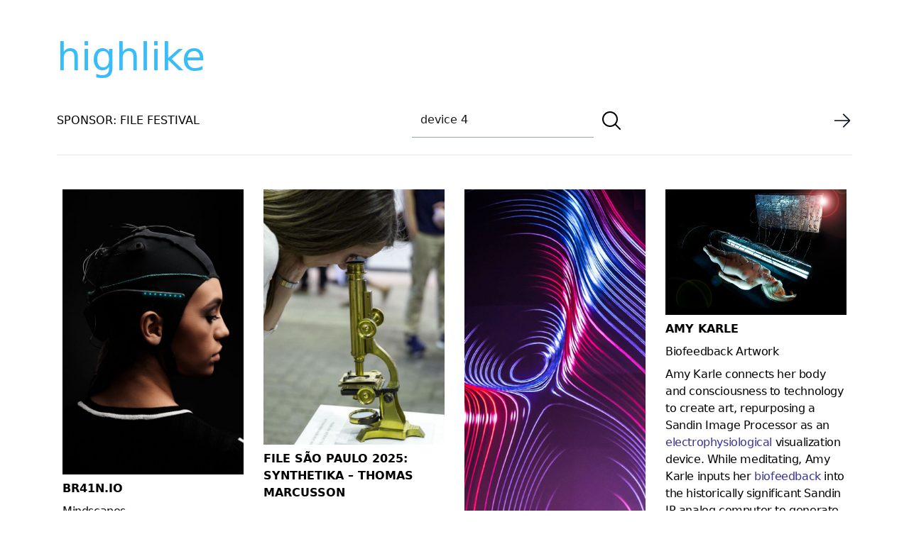

--- FILE ---
content_type: text/html; charset=UTF-8
request_url: https://highlike.org/?s=device+4&x=0&y=0
body_size: 30230
content:
<!DOCTYPE html>
<html lang="en" class="no-js">

<head>
    <meta charset="UTF-8" />
    <meta http-equiv="X-UA-Compatible" content="ie=edge" />
    <meta name="viewport" content="width=device-width, initial-scale=1">
    <meta name="author" content="highlike.org" />
    <script defer src="https://analytics.file.org.br/script.js" data-website-id="a6f83600-2f0f-443e-bf11-ac4a3ef3b30f"></script>
    <meta name="google-site-verification" content="ItKlff3g75Rd3kow_e76KOOlKcv3fG0_OGII79QRjD8" />
    <title> device 4 | Resultados da pesquisa  | highlike</title>
    <link rel="profile" href="http://gmpg.org/xfn/11" />
    <link rel="icon" href="https://highlike.org/wp-content/themes/highlike-2023/images/favicon.ico" />
    <link rel="apple-touch-icon" href="https://highlike.org/wp-content/themes/highlike-2023/images/touch-icon-iphone.png" />
    <link rel="apple-touch-icon" sizes="76x76" href="https://highlike.org/wp-content/themes/highlike-2023/images/touch-icon-ipad.png" />
    <link rel="apple-touch-icon" sizes="120x120"
        href="https://highlike.org/wp-content/themes/highlike-2023/images/touch-icon-iphone-retina.png" />
    <link rel="apple-touch-icon" sizes="152x152" href="https://highlike.org/wp-content/themes/highlike-2023/touch-icon-ipad-retina.png" />


    <link href='//fonts.googleapis.com/css?family=Questrial' rel='stylesheet' type='text/css' />


    
    <meta name='robots' content='noindex, follow, max-image-preview:large' />
<link rel='dns-prefetch' href='//highlike.org' />
<link rel="alternate" type="application/rss+xml" title="highlike &raquo; Feed do resultado da busca por &#8220;device 4&#8221;" href="https://highlike.org/search/device+4/feed/rss2/" />
<style id='wp-img-auto-sizes-contain-inline-css'>
img:is([sizes=auto i],[sizes^="auto," i]){contain-intrinsic-size:3000px 1500px}
/*# sourceURL=wp-img-auto-sizes-contain-inline-css */
</style>
<style id='wp-emoji-styles-inline-css'>

	img.wp-smiley, img.emoji {
		display: inline !important;
		border: none !important;
		box-shadow: none !important;
		height: 1em !important;
		width: 1em !important;
		margin: 0 0.07em !important;
		vertical-align: -0.1em !important;
		background: none !important;
		padding: 0 !important;
	}
/*# sourceURL=wp-emoji-styles-inline-css */
</style>
<style id='wp-block-library-inline-css'>
:root{--wp-block-synced-color:#7a00df;--wp-block-synced-color--rgb:122,0,223;--wp-bound-block-color:var(--wp-block-synced-color);--wp-editor-canvas-background:#ddd;--wp-admin-theme-color:#007cba;--wp-admin-theme-color--rgb:0,124,186;--wp-admin-theme-color-darker-10:#006ba1;--wp-admin-theme-color-darker-10--rgb:0,107,160.5;--wp-admin-theme-color-darker-20:#005a87;--wp-admin-theme-color-darker-20--rgb:0,90,135;--wp-admin-border-width-focus:2px}@media (min-resolution:192dpi){:root{--wp-admin-border-width-focus:1.5px}}.wp-element-button{cursor:pointer}:root .has-very-light-gray-background-color{background-color:#eee}:root .has-very-dark-gray-background-color{background-color:#313131}:root .has-very-light-gray-color{color:#eee}:root .has-very-dark-gray-color{color:#313131}:root .has-vivid-green-cyan-to-vivid-cyan-blue-gradient-background{background:linear-gradient(135deg,#00d084,#0693e3)}:root .has-purple-crush-gradient-background{background:linear-gradient(135deg,#34e2e4,#4721fb 50%,#ab1dfe)}:root .has-hazy-dawn-gradient-background{background:linear-gradient(135deg,#faaca8,#dad0ec)}:root .has-subdued-olive-gradient-background{background:linear-gradient(135deg,#fafae1,#67a671)}:root .has-atomic-cream-gradient-background{background:linear-gradient(135deg,#fdd79a,#004a59)}:root .has-nightshade-gradient-background{background:linear-gradient(135deg,#330968,#31cdcf)}:root .has-midnight-gradient-background{background:linear-gradient(135deg,#020381,#2874fc)}:root{--wp--preset--font-size--normal:16px;--wp--preset--font-size--huge:42px}.has-regular-font-size{font-size:1em}.has-larger-font-size{font-size:2.625em}.has-normal-font-size{font-size:var(--wp--preset--font-size--normal)}.has-huge-font-size{font-size:var(--wp--preset--font-size--huge)}.has-text-align-center{text-align:center}.has-text-align-left{text-align:left}.has-text-align-right{text-align:right}.has-fit-text{white-space:nowrap!important}#end-resizable-editor-section{display:none}.aligncenter{clear:both}.items-justified-left{justify-content:flex-start}.items-justified-center{justify-content:center}.items-justified-right{justify-content:flex-end}.items-justified-space-between{justify-content:space-between}.screen-reader-text{border:0;clip-path:inset(50%);height:1px;margin:-1px;overflow:hidden;padding:0;position:absolute;width:1px;word-wrap:normal!important}.screen-reader-text:focus{background-color:#ddd;clip-path:none;color:#444;display:block;font-size:1em;height:auto;left:5px;line-height:normal;padding:15px 23px 14px;text-decoration:none;top:5px;width:auto;z-index:100000}html :where(.has-border-color){border-style:solid}html :where([style*=border-top-color]){border-top-style:solid}html :where([style*=border-right-color]){border-right-style:solid}html :where([style*=border-bottom-color]){border-bottom-style:solid}html :where([style*=border-left-color]){border-left-style:solid}html :where([style*=border-width]){border-style:solid}html :where([style*=border-top-width]){border-top-style:solid}html :where([style*=border-right-width]){border-right-style:solid}html :where([style*=border-bottom-width]){border-bottom-style:solid}html :where([style*=border-left-width]){border-left-style:solid}html :where(img[class*=wp-image-]){height:auto;max-width:100%}:where(figure){margin:0 0 1em}html :where(.is-position-sticky){--wp-admin--admin-bar--position-offset:var(--wp-admin--admin-bar--height,0px)}@media screen and (max-width:600px){html :where(.is-position-sticky){--wp-admin--admin-bar--position-offset:0px}}

/*# sourceURL=wp-block-library-inline-css */
</style><style id='global-styles-inline-css'>
:root{--wp--preset--aspect-ratio--square: 1;--wp--preset--aspect-ratio--4-3: 4/3;--wp--preset--aspect-ratio--3-4: 3/4;--wp--preset--aspect-ratio--3-2: 3/2;--wp--preset--aspect-ratio--2-3: 2/3;--wp--preset--aspect-ratio--16-9: 16/9;--wp--preset--aspect-ratio--9-16: 9/16;--wp--preset--color--black: #000000;--wp--preset--color--cyan-bluish-gray: #abb8c3;--wp--preset--color--white: #ffffff;--wp--preset--color--pale-pink: #f78da7;--wp--preset--color--vivid-red: #cf2e2e;--wp--preset--color--luminous-vivid-orange: #ff6900;--wp--preset--color--luminous-vivid-amber: #fcb900;--wp--preset--color--light-green-cyan: #7bdcb5;--wp--preset--color--vivid-green-cyan: #00d084;--wp--preset--color--pale-cyan-blue: #8ed1fc;--wp--preset--color--vivid-cyan-blue: #0693e3;--wp--preset--color--vivid-purple: #9b51e0;--wp--preset--gradient--vivid-cyan-blue-to-vivid-purple: linear-gradient(135deg,rgb(6,147,227) 0%,rgb(155,81,224) 100%);--wp--preset--gradient--light-green-cyan-to-vivid-green-cyan: linear-gradient(135deg,rgb(122,220,180) 0%,rgb(0,208,130) 100%);--wp--preset--gradient--luminous-vivid-amber-to-luminous-vivid-orange: linear-gradient(135deg,rgb(252,185,0) 0%,rgb(255,105,0) 100%);--wp--preset--gradient--luminous-vivid-orange-to-vivid-red: linear-gradient(135deg,rgb(255,105,0) 0%,rgb(207,46,46) 100%);--wp--preset--gradient--very-light-gray-to-cyan-bluish-gray: linear-gradient(135deg,rgb(238,238,238) 0%,rgb(169,184,195) 100%);--wp--preset--gradient--cool-to-warm-spectrum: linear-gradient(135deg,rgb(74,234,220) 0%,rgb(151,120,209) 20%,rgb(207,42,186) 40%,rgb(238,44,130) 60%,rgb(251,105,98) 80%,rgb(254,248,76) 100%);--wp--preset--gradient--blush-light-purple: linear-gradient(135deg,rgb(255,206,236) 0%,rgb(152,150,240) 100%);--wp--preset--gradient--blush-bordeaux: linear-gradient(135deg,rgb(254,205,165) 0%,rgb(254,45,45) 50%,rgb(107,0,62) 100%);--wp--preset--gradient--luminous-dusk: linear-gradient(135deg,rgb(255,203,112) 0%,rgb(199,81,192) 50%,rgb(65,88,208) 100%);--wp--preset--gradient--pale-ocean: linear-gradient(135deg,rgb(255,245,203) 0%,rgb(182,227,212) 50%,rgb(51,167,181) 100%);--wp--preset--gradient--electric-grass: linear-gradient(135deg,rgb(202,248,128) 0%,rgb(113,206,126) 100%);--wp--preset--gradient--midnight: linear-gradient(135deg,rgb(2,3,129) 0%,rgb(40,116,252) 100%);--wp--preset--font-size--small: 13px;--wp--preset--font-size--medium: 20px;--wp--preset--font-size--large: 36px;--wp--preset--font-size--x-large: 42px;--wp--preset--spacing--20: 0.44rem;--wp--preset--spacing--30: 0.67rem;--wp--preset--spacing--40: 1rem;--wp--preset--spacing--50: 1.5rem;--wp--preset--spacing--60: 2.25rem;--wp--preset--spacing--70: 3.38rem;--wp--preset--spacing--80: 5.06rem;--wp--preset--shadow--natural: 6px 6px 9px rgba(0, 0, 0, 0.2);--wp--preset--shadow--deep: 12px 12px 50px rgba(0, 0, 0, 0.4);--wp--preset--shadow--sharp: 6px 6px 0px rgba(0, 0, 0, 0.2);--wp--preset--shadow--outlined: 6px 6px 0px -3px rgb(255, 255, 255), 6px 6px rgb(0, 0, 0);--wp--preset--shadow--crisp: 6px 6px 0px rgb(0, 0, 0);}:where(.is-layout-flex){gap: 0.5em;}:where(.is-layout-grid){gap: 0.5em;}body .is-layout-flex{display: flex;}.is-layout-flex{flex-wrap: wrap;align-items: center;}.is-layout-flex > :is(*, div){margin: 0;}body .is-layout-grid{display: grid;}.is-layout-grid > :is(*, div){margin: 0;}:where(.wp-block-columns.is-layout-flex){gap: 2em;}:where(.wp-block-columns.is-layout-grid){gap: 2em;}:where(.wp-block-post-template.is-layout-flex){gap: 1.25em;}:where(.wp-block-post-template.is-layout-grid){gap: 1.25em;}.has-black-color{color: var(--wp--preset--color--black) !important;}.has-cyan-bluish-gray-color{color: var(--wp--preset--color--cyan-bluish-gray) !important;}.has-white-color{color: var(--wp--preset--color--white) !important;}.has-pale-pink-color{color: var(--wp--preset--color--pale-pink) !important;}.has-vivid-red-color{color: var(--wp--preset--color--vivid-red) !important;}.has-luminous-vivid-orange-color{color: var(--wp--preset--color--luminous-vivid-orange) !important;}.has-luminous-vivid-amber-color{color: var(--wp--preset--color--luminous-vivid-amber) !important;}.has-light-green-cyan-color{color: var(--wp--preset--color--light-green-cyan) !important;}.has-vivid-green-cyan-color{color: var(--wp--preset--color--vivid-green-cyan) !important;}.has-pale-cyan-blue-color{color: var(--wp--preset--color--pale-cyan-blue) !important;}.has-vivid-cyan-blue-color{color: var(--wp--preset--color--vivid-cyan-blue) !important;}.has-vivid-purple-color{color: var(--wp--preset--color--vivid-purple) !important;}.has-black-background-color{background-color: var(--wp--preset--color--black) !important;}.has-cyan-bluish-gray-background-color{background-color: var(--wp--preset--color--cyan-bluish-gray) !important;}.has-white-background-color{background-color: var(--wp--preset--color--white) !important;}.has-pale-pink-background-color{background-color: var(--wp--preset--color--pale-pink) !important;}.has-vivid-red-background-color{background-color: var(--wp--preset--color--vivid-red) !important;}.has-luminous-vivid-orange-background-color{background-color: var(--wp--preset--color--luminous-vivid-orange) !important;}.has-luminous-vivid-amber-background-color{background-color: var(--wp--preset--color--luminous-vivid-amber) !important;}.has-light-green-cyan-background-color{background-color: var(--wp--preset--color--light-green-cyan) !important;}.has-vivid-green-cyan-background-color{background-color: var(--wp--preset--color--vivid-green-cyan) !important;}.has-pale-cyan-blue-background-color{background-color: var(--wp--preset--color--pale-cyan-blue) !important;}.has-vivid-cyan-blue-background-color{background-color: var(--wp--preset--color--vivid-cyan-blue) !important;}.has-vivid-purple-background-color{background-color: var(--wp--preset--color--vivid-purple) !important;}.has-black-border-color{border-color: var(--wp--preset--color--black) !important;}.has-cyan-bluish-gray-border-color{border-color: var(--wp--preset--color--cyan-bluish-gray) !important;}.has-white-border-color{border-color: var(--wp--preset--color--white) !important;}.has-pale-pink-border-color{border-color: var(--wp--preset--color--pale-pink) !important;}.has-vivid-red-border-color{border-color: var(--wp--preset--color--vivid-red) !important;}.has-luminous-vivid-orange-border-color{border-color: var(--wp--preset--color--luminous-vivid-orange) !important;}.has-luminous-vivid-amber-border-color{border-color: var(--wp--preset--color--luminous-vivid-amber) !important;}.has-light-green-cyan-border-color{border-color: var(--wp--preset--color--light-green-cyan) !important;}.has-vivid-green-cyan-border-color{border-color: var(--wp--preset--color--vivid-green-cyan) !important;}.has-pale-cyan-blue-border-color{border-color: var(--wp--preset--color--pale-cyan-blue) !important;}.has-vivid-cyan-blue-border-color{border-color: var(--wp--preset--color--vivid-cyan-blue) !important;}.has-vivid-purple-border-color{border-color: var(--wp--preset--color--vivid-purple) !important;}.has-vivid-cyan-blue-to-vivid-purple-gradient-background{background: var(--wp--preset--gradient--vivid-cyan-blue-to-vivid-purple) !important;}.has-light-green-cyan-to-vivid-green-cyan-gradient-background{background: var(--wp--preset--gradient--light-green-cyan-to-vivid-green-cyan) !important;}.has-luminous-vivid-amber-to-luminous-vivid-orange-gradient-background{background: var(--wp--preset--gradient--luminous-vivid-amber-to-luminous-vivid-orange) !important;}.has-luminous-vivid-orange-to-vivid-red-gradient-background{background: var(--wp--preset--gradient--luminous-vivid-orange-to-vivid-red) !important;}.has-very-light-gray-to-cyan-bluish-gray-gradient-background{background: var(--wp--preset--gradient--very-light-gray-to-cyan-bluish-gray) !important;}.has-cool-to-warm-spectrum-gradient-background{background: var(--wp--preset--gradient--cool-to-warm-spectrum) !important;}.has-blush-light-purple-gradient-background{background: var(--wp--preset--gradient--blush-light-purple) !important;}.has-blush-bordeaux-gradient-background{background: var(--wp--preset--gradient--blush-bordeaux) !important;}.has-luminous-dusk-gradient-background{background: var(--wp--preset--gradient--luminous-dusk) !important;}.has-pale-ocean-gradient-background{background: var(--wp--preset--gradient--pale-ocean) !important;}.has-electric-grass-gradient-background{background: var(--wp--preset--gradient--electric-grass) !important;}.has-midnight-gradient-background{background: var(--wp--preset--gradient--midnight) !important;}.has-small-font-size{font-size: var(--wp--preset--font-size--small) !important;}.has-medium-font-size{font-size: var(--wp--preset--font-size--medium) !important;}.has-large-font-size{font-size: var(--wp--preset--font-size--large) !important;}.has-x-large-font-size{font-size: var(--wp--preset--font-size--x-large) !important;}
/*# sourceURL=global-styles-inline-css */
</style>

<style id='classic-theme-styles-inline-css'>
/*! This file is auto-generated */
.wp-block-button__link{color:#fff;background-color:#32373c;border-radius:9999px;box-shadow:none;text-decoration:none;padding:calc(.667em + 2px) calc(1.333em + 2px);font-size:1.125em}.wp-block-file__button{background:#32373c;color:#fff;text-decoration:none}
/*# sourceURL=/wp-includes/css/classic-themes.min.css */
</style>
<link rel='stylesheet' id='style-css' href='https://highlike.org/wp-content/themes/highlike-2023/style.css?ver=6.9' media='all' />
<script src="https://highlike.org/wp-includes/js/jquery/jquery.min.js?ver=3.7.1" id="jquery-core-js"></script>
<script src="https://highlike.org/wp-includes/js/jquery/jquery-migrate.min.js?ver=3.4.1" id="jquery-migrate-js"></script>
<script src="https://highlike.org/wp-content/themes/highlike-2023/js/jquery.fitvids.js?ver=6.9" id="fitVids-js"></script>
<script src="https://highlike.org/wp-content/themes/highlike-2023/js/pace.min.js?ver=6.9" id="pace-js"></script>
<link rel="https://api.w.org/" href="https://highlike.org/wp-json/" /><link rel="EditURI" type="application/rsd+xml" title="RSD" href="https://highlike.org/xmlrpc.php?rsd" />
<meta name="generator" content="WordPress 6.9" />

    <script type="text/javascript">
    jQuery(document).ready(function($) {
        $(".post").fitVids();
    });
    </script>
</head>

<body class="search search-results wp-theme-highlike-2023  antialiased bg-white dark:bg-black dark:text-gray-400">

    <div class="container mx-auto">
        <header class='py-10'>
            <a class="text-[54px] text-sky-400 hover:text-pink-500"
                href="https://highlike.org">highlike            </a>
            <nav class="flex items-center border-0 justify-between border-b py-5">


                <div>
                    <a href="https://file.org.br">
                        <span class="flex  uppercase">
                            SPONSOR: FILE FESTIVAL
                        </span>
                    </a>
                </div>

                
			<form role="search" method="get" class="search-form top-0 right-0" action="https://highlike.org/">
				<label>
					<input type="search" class="focus:border-pink-500 focus-visible:border-pink-500 focus-within:border-pink-500 w-64 text-neutral-900 border-b border-slate-400 m-1 p-3  search-field" placeholder="Pesquisar &hellip;" value="device 4" name="s" />
				</label>
				<button type="submit" class="align-middle hover:text-pink-600 search-submit" value="Pesquisar" >
					<svg xmlns="http://www.w3.org/2000/svg" fill="none" viewBox="0 0 24 24" stroke-width="1.5" stroke="currentColor" class="w-8 h-8 align-middle">
						<path stroke-linecap="round" stroke-linejoin="round" d="M21 21l-5.197-5.197m0 0A7.5 7.5 0 105.196 5.196a7.5 7.5 0 0010.607 10.607z" />
					</svg>
					</button>
			</form>

                <div>
                    <a href=" /random/posts/" rel="contents">
                        <img src="
                        https://highlike.org/wp-content/themes/highlike-2023/images/arrow-right.png"
                            class="w-7 h-7 hover:translate-x-1 transition hover:transition-all duration-500" />
                    </a>
                </div>





            </nav>

            <div>

            </div>
        </header>


<div class="md:columns-2 lg:columns-3 xl:columns-4 2xl:columns-4 gap-3 ">

    
                <article
            class="break-inside-avoid  block hover:shadow-md hover:shadow-slate-300  p-2 hover:opacity-90 duration-700 transition mb-5 hover:transition-all">


            <a class="uppercase" href="https://highlike.org/br41n-io/" title="BR41N.IO">
                <img width="543" height="857" src="https://highlike.org/media/2020/10/Unicorn.jpg" class="object-cover pb-2  wp-post-image" alt="" decoding="async" fetchpriority="high" srcset="https://highlike.org/media/2020/10/Unicorn.jpg 543w, https://highlike.org/media/2020/10/Unicorn-127x200.jpg 127w, https://highlike.org/media/2020/10/Unicorn-236x372.jpg 236w, https://highlike.org/media/2020/10/Unicorn-280x442.jpg 280w" sizes="(max-width: 543px) 100vw, 543px" />            </a>
            <div class="block">
                <h2 class="font-semibold pb-2">
                    <a class="uppercase" href="https://highlike.org/br41n-io/" title="BR41N.IO">
                        BR41N.IO                    </a>
                </h2>
                <div class="hover:text-pink-500">
                    <p>Mindscapes<br />
The BR41N.IO Hackathon brings together engineers, programmers, physicians, designers, artists or fashionistas, to collaborate intensively as an interdisciplinary team. They plan and produce their own fully functional <span style="color: #333399;"><a style="color: #333399;" href="https://highlike.org/?s=EEG+behnaz&amp;x=0&amp;y=0">EEG-based</a></span> Brain-Computer Interface headpiece to control a drone, a Sphero or e-puck robot or an orthosis with motor <span style="color: #333399;"><a style="color: #333399;" href="https://highlike.org/?s=imagery+steven&amp;x=0&amp;y=0">imagery</a>.</span> Whenever they think of a right arm movement, their device performs a defined action. The artists among the <span style="color: #333399;"><a style="color: #333399;" href="https://highlike.org/?s=hacker&amp;x=0&amp;y=0">hackers</a></span> make artful paintings or post and tweet a status update. And hackers who are enthusiasts in tailoring or 3D printing give their BCI headpiece an artful and unique design. And finally, kids create their very own ideas of an interactive head accessory that is inspired by animals, mythical creatures or their fantasy.</p>
                        <div class="grid grid-cols-4 gap-4 text-center h-5 my-2">

        <div class="grid">
            <a class="text-sm transition hover:transition-all duration-500" href="https://highlike.org/br41n-io/"
                alt="BR41N.IO">
                +
            </a>
        </div>



        
        <div class="grid">
            <a class="text-sm  transition hover:transition-all duration-500"
                href="/video/br41n-io">●</a>
        </div>

        
        
        
    </div>                </div>
            </div>


        </article>
        
                <article
            class="break-inside-avoid  block hover:shadow-md hover:shadow-slate-300  p-2 hover:opacity-90 duration-700 transition mb-5 hover:transition-all">


            <a class="uppercase" href="https://highlike.org/file-2026-registration-open-for-led-show-festival-art-and-technology/" title="FILE 2026 – Registration Open for LED SHOW Festival – Art and Technology">
                <img width="1602" height="2560" src="https://highlike.org/media/2025/12/electronic-languageinternational-festival-call-for-entries-2026-led-show-scaled-1.jpg" class="object-cover pb-2  wp-post-image" alt="" decoding="async" srcset="https://highlike.org/media/2025/12/electronic-languageinternational-festival-call-for-entries-2026-led-show-scaled-1.jpg 1602w, https://highlike.org/media/2025/12/electronic-languageinternational-festival-call-for-entries-2026-led-show-scaled-1-125x200.jpg 125w, https://highlike.org/media/2025/12/electronic-languageinternational-festival-call-for-entries-2026-led-show-scaled-1-751x1200.jpg 751w, https://highlike.org/media/2025/12/electronic-languageinternational-festival-call-for-entries-2026-led-show-scaled-1-236x377.jpg 236w, https://highlike.org/media/2025/12/electronic-languageinternational-festival-call-for-entries-2026-led-show-scaled-1-768x1227.jpg 768w, https://highlike.org/media/2025/12/electronic-languageinternational-festival-call-for-entries-2026-led-show-scaled-1-961x1536.jpg 961w, https://highlike.org/media/2025/12/electronic-languageinternational-festival-call-for-entries-2026-led-show-scaled-1-1282x2048.jpg 1282w, https://highlike.org/media/2025/12/electronic-languageinternational-festival-call-for-entries-2026-led-show-scaled-1-280x447.jpg 280w, https://highlike.org/media/2025/12/electronic-languageinternational-festival-call-for-entries-2026-led-show-scaled-1-740x1183.jpg 740w, https://highlike.org/media/2025/12/electronic-languageinternational-festival-call-for-entries-2026-led-show-scaled-1-1024x1636.jpg 1024w" sizes="(max-width: 1602px) 100vw, 1602px" />            </a>
            <div class="block">
                <h2 class="font-semibold pb-2">
                    <a class="uppercase" href="https://highlike.org/file-2026-registration-open-for-led-show-festival-art-and-technology/" title="FILE 2026 – Registration Open for LED SHOW Festival – Art and Technology">
                        FILE 2026 – Registration Open for LED SHOW Festival – Art and Technology                    </a>
                </h2>
                <div class="hover:text-pink-500">
                    <p><a href="https://file.org.br/"><span style="color: #333399;"><strong>FILE 2026</strong></span></a></p>
<p><b><span dir="auto">LED SHOW Festival: a program dedicated to exhibiting digital works specifically designed for the Digital Art Gallery, an LED panel located on the facade of the FIESP building, Avenida Paulista, 1313. </span></b><span dir="auto"> The festival investigates the relationship between moving image, light, architecture, and the city, exploring the expressive potential of luminous devices as an artistic medium. The works dialogue with the three-dimensionality of the facades, the urban scale, and the flows of public space, transforming the building into a narrative and sensory support. By integrating technology, art, and urban context, the LED SHOW proposes immersive visual experiences that reconfigure the perception of collective space and expand the field of contemporary audiovisual art. <span style="color: #333399;"><a style="color: #333399;" href="https://drive.google.com/drive/folders/17kjLpRd1hpvpySWxtm_vd2WgQfBkX2Rg?usp=drive_link"><b>Download the technical specifications of the LED Show file</b></a></span>.</span></p>
<div class="z-0 flex min-h-[46px] justify-start"></div>
<p><span dir="auto">Applications are open </span><b><span dir="auto">until February 19, 2026. </span></b><span dir="auto">Access </span> <span style="color: #333399;"><a style="color: #333399;" href="https://archive.file.org.br/formulario-ficha-de-inscricao/" target="_blank" rel="noopener"><span dir="auto">the application form.</span></a></span></p>
<h2><span style="color: #333399;"><a style="color: #333399;" href="https://archive.file.org.br/regulamento/" target="_blank" rel="noopener"><b><span dir="auto">FILE 2026 | GENERAL REGULATIONS</span></b></a></span></h2>
                        <div class="grid grid-cols-4 gap-4 text-center h-5 my-2">

        <div class="grid">
            <a class="text-sm transition hover:transition-all duration-500" href="https://highlike.org/file-2026-registration-open-for-led-show-festival-art-and-technology/"
                alt="FILE 2026 – Registration Open for LED SHOW Festival – Art and Technology">
                +
            </a>
        </div>



        
        
        
    </div>                </div>
            </div>


        </article>
        
                <article
            class="break-inside-avoid  block hover:shadow-md hover:shadow-slate-300  p-2 hover:opacity-90 duration-700 transition mb-5 hover:transition-all">


            <a class="uppercase" href="https://highlike.org/seiko-mikami/" title="SEIKO MIKAMI">
                <img width="800" height="1199" src="https://highlike.org/media/2012/11/Seiko-Mikami-1.jpg" class="object-cover pb-2  wp-post-image" alt="" decoding="async" srcset="https://highlike.org/media/2012/11/Seiko-Mikami-1.jpg 800w, https://highlike.org/media/2012/11/Seiko-Mikami-1-133x200.jpg 133w, https://highlike.org/media/2012/11/Seiko-Mikami-1-236x354.jpg 236w, https://highlike.org/media/2012/11/Seiko-Mikami-1-768x1151.jpg 768w, https://highlike.org/media/2012/11/Seiko-Mikami-1-280x420.jpg 280w, https://highlike.org/media/2012/11/Seiko-Mikami-1-740x1109.jpg 740w" sizes="(max-width: 800px) 100vw, 800px" />            </a>
            <div class="block">
                <h2 class="font-semibold pb-2">
                    <a class="uppercase" href="https://highlike.org/seiko-mikami/" title="SEIKO MIKAMI">
                        SEIKO MIKAMI                    </a>
                </h2>
                <div class="hover:text-pink-500">
                    <p>Desire of Codes</p>
<p>&nbsp;</p>
<p>This interactive installation in three configurations to expand.<br />
Ninety structures resembling <a href="https://highlike.org/?s=tentacles"><span style="color: #333399;">tentacles</span></a> with built-in small surveillance cameras are placed across a white wall［<em>Ninety Wriggling Wall Units</em>, while six robotic search arms equipped with video cameras and laser projectors are suspended from the ceiling [<em>Six Multi-perspective Search Arms</em>]. Each device senses observe and follow as <a href="https://highlike.org/?s=mosquito"><span style="color: #333399;">mosquito</span></a> movements the positions and movements of visitors, and turns toward detected persons in order to observe their actions. In addition 4.7m round-shaped projection screen that looks like an insect’ s compound eye which installed in the back of the exhibition space［<em>Compound Eye Detector Screen</em>］.</p>
                        <div class="grid grid-cols-4 gap-4 text-center h-5 my-2">

        <div class="grid">
            <a class="text-sm transition hover:transition-all duration-500" href="https://highlike.org/seiko-mikami/"
                alt="SEIKO MIKAMI">
                +
            </a>
        </div>



        
        <div class="grid">
            <a class="text-sm  transition hover:transition-all duration-500"
                href="/video/seiko-mikami">●</a>
        </div>

        
        
        
    </div>                </div>
            </div>


        </article>
        
                <article
            class="break-inside-avoid  block hover:shadow-md hover:shadow-slate-300  p-2 hover:opacity-90 duration-700 transition mb-5 hover:transition-all">


            <a class="uppercase" href="https://highlike.org/lighting-design-collective/" title="LIGHTING DESIGN COLLECTIVE">
                <img width="315" height="394" src="https://highlike.org/media/2014/02/Lighting-Design-Collective-1.jpg" class="object-cover pb-2  wp-post-image" alt="" decoding="async" loading="lazy" srcset="https://highlike.org/media/2014/02/Lighting-Design-Collective-1.jpg 315w, https://highlike.org/media/2014/02/Lighting-Design-Collective-1-160x200.jpg 160w, https://highlike.org/media/2014/02/Lighting-Design-Collective-1-236x295.jpg 236w, https://highlike.org/media/2014/02/Lighting-Design-Collective-1-280x350.jpg 280w" sizes="auto, (max-width: 315px) 100vw, 315px" />            </a>
            <div class="block">
                <h2 class="font-semibold pb-2">
                    <a class="uppercase" href="https://highlike.org/lighting-design-collective/" title="LIGHTING DESIGN COLLECTIVE">
                        LIGHTING DESIGN COLLECTIVE                    </a>
                </h2>
                <div class="hover:text-pink-500">
                    <p>Silo 468 Light Art Helsinki</p>
<p>&nbsp;</p>
<p>INTERACTIVE LIGHT ART FOR URBAN REDEVELOPMENT SILO 468 HELSINKI Disused oil silo has been converted into <a href="https://highlike.org/?s=mesmerizing"><span style="color: #333399;">mesmerizing</span></a> light art piece and a public space with the aid of swarm intelligence and interactive lighting. The project is a conversion of oil silo into light art piece and a public space designed by Madrid based Lighting Design Collective (LDC). It sits by the sea facing central Helsinki, Finland. Prevailing winds well known to residents are strongly present. The natural light, wind and the movement of light on the water formed the principles for the lighting concept. Walls are perforated with 2012 holes referring to the Helsinki World Design Capital 2012 year. The lighting signifies the start of a major urban redevelopment for the City of Helsinki. It functions to draw focus to unknown district and creates a landmark and a marketing device for the City. Maybe most importantly through the use of natural and artificial light it created a unique civic space for the citizens to use. Furthermore, it set a precedent for a new district for 11000 people to become the “district of light”. During the first years the silo is mainly viewed from distance when the area starts to get build. 1280 LED domes in 2700K white are fitted inside the silo behind the cut-outs and visible from several kilometres away. LDC developed a bespoke software using swarm intelligence and nature <a href="https://highlike.org/?s=simulating"><span style="color: #333399;">simulating</span></a> algorithms that refresh responding to parameters such as wind speed, direction, temperature, clear night and snow. System dials out every 5 minutes for new data. The patterns are fluid, natural in feel and never repeat. They are slow but speed up in relation to the wind speeds creating constantly changing mural of light. At midnight the exterior turns deep red for 1 hour. The colour refers to the former use of the silo as a container of energy. At 02:30 when the last ferry goes past to Suomenlinna lights go off. The interior gains importance as the area gets populated. Inside is painted deep red. <a href="https://highlike.org/?s=Daylight"><span style="color: #333399;">Daylight</span> </a>seeps through the pattern derived from original rust patterns on the walls. North facing wall has no perforations. 450 steel mirrors moved by winds are fitted behind the holes. With sunlight the silo appears to glimmer and sparkle like surface of water.The warm white LED grid reflects light indirectly via the red walls into the space. The moving patterns read as halos racing across the walls. The Silo is a civic space for the citizens of Helsinki. Floor was added and rigging infrastructure, power, water and emergency &amp; cleaning lighting. Light intervention has created a new space for people.</p>
                        <div class="grid grid-cols-4 gap-4 text-center h-5 my-2">

        <div class="grid">
            <a class="text-sm transition hover:transition-all duration-500" href="https://highlike.org/lighting-design-collective/"
                alt="LIGHTING DESIGN COLLECTIVE">
                +
            </a>
        </div>



        
        <div class="grid">
            <a class="text-sm  transition hover:transition-all duration-500"
                href="/video/lighting-design-collective">●</a>
        </div>

        
        
        <div class="grid">
            <a class="text-sm  transition hover:transition-all duration-500"
                href="/text/lighting-design-collective">■</a>
        </div>

        
        
    </div>                </div>
            </div>


        </article>
        
                <article
            class="break-inside-avoid  block hover:shadow-md hover:shadow-slate-300  p-2 hover:opacity-90 duration-700 transition mb-5 hover:transition-all">


            <a class="uppercase" href="https://highlike.org/synthetika-tanja-vujinovica/" title="FILE SÃO PAULO 2025: SYNTHETIKA &#8211; Tanja Vujinovica">
                <img width="1811" height="2560" src="https://highlike.org/media/2025/07/File-electronic-language-international-festival-synthetika-file-2025-Tanja-Vujinovic-SynthPets.jpg" class="object-cover pb-2  wp-post-image" alt="" decoding="async" loading="lazy" srcset="https://highlike.org/media/2025/07/File-electronic-language-international-festival-synthetika-file-2025-Tanja-Vujinovic-SynthPets.jpg 1811w, https://highlike.org/media/2025/07/File-electronic-language-international-festival-synthetika-file-2025-Tanja-Vujinovic-SynthPets-141x200.jpg 141w, https://highlike.org/media/2025/07/File-electronic-language-international-festival-synthetika-file-2025-Tanja-Vujinovic-SynthPets-849x1200.jpg 849w, https://highlike.org/media/2025/07/File-electronic-language-international-festival-synthetika-file-2025-Tanja-Vujinovic-SynthPets-236x334.jpg 236w, https://highlike.org/media/2025/07/File-electronic-language-international-festival-synthetika-file-2025-Tanja-Vujinovic-SynthPets-768x1086.jpg 768w, https://highlike.org/media/2025/07/File-electronic-language-international-festival-synthetika-file-2025-Tanja-Vujinovic-SynthPets-1087x1536.jpg 1087w, https://highlike.org/media/2025/07/File-electronic-language-international-festival-synthetika-file-2025-Tanja-Vujinovic-SynthPets-1449x2048.jpg 1449w, https://highlike.org/media/2025/07/File-electronic-language-international-festival-synthetika-file-2025-Tanja-Vujinovic-SynthPets-280x396.jpg 280w, https://highlike.org/media/2025/07/File-electronic-language-international-festival-synthetika-file-2025-Tanja-Vujinovic-SynthPets-740x1046.jpg 740w, https://highlike.org/media/2025/07/File-electronic-language-international-festival-synthetika-file-2025-Tanja-Vujinovic-SynthPets-1024x1448.jpg 1024w" sizes="auto, (max-width: 1811px) 100vw, 1811px" />            </a>
            <div class="block">
                <h2 class="font-semibold pb-2">
                    <a class="uppercase" href="https://highlike.org/synthetika-tanja-vujinovica/" title="FILE SÃO PAULO 2025: SYNTHETIKA &#8211; Tanja Vujinovica">
                        FILE SÃO PAULO 2025: SYNTHETIKA &#8211; Tanja Vujinovica                    </a>
                </h2>
                <div class="hover:text-pink-500">
                    <h1><span style="font-weight: 400;">SynthPets </span></h1>
<p>Tanja Vujinovica</p>
<p><!--StartFragment --></p>
<p class="pf0"><strong><span class="cf0"><span dir="auto">FILE SÃO PAULO 2025: SYNTHETIKA – Art and Technology – Installations</span></span></strong><br />
<a href="https://file.org.br/" target="_blank" rel="noopener">Electronic Language International Festival</a></p>
<p class="pf0"><!--EndFragment --></p>
<p>&nbsp;</p>
<p><b><em>SynthPets</em> – Slovenia</b></p>
<p><i><span style="font-weight: 400;">SynthPets</span></i><span style="font-weight: 400;"> is inspired by the evolution of artificial intelligence and robotics, paying tribute to the creator’s robotic vacuum cleaner. These mysterious cyber-organic companions emerge through sketches, digital drawings, 3D sculptures, and AI-generated forms. The work explores humanity’s entanglement with electronic pets and devices that have become integral to everyday life.</span></p>
<p><strong>BIO</strong></p>
<p><span style="font-weight: 400;">Tanja Vujinovic is a multimedia artist who blends video art, games, music, and research to explore how technology shapes human experience. Her work examines the influence of synthetic environments and electronic devices, often featuring playful small figures—drawing inspiration from dolls, figurines, and talismans—that serve as symbolic guardians and companions.</span></p>
<p style="text-align: right;"><span style="font-weight: 400;">3D computer graphics, digital sculpting and painting, generated AI, sound: Tanja Vujinovic</span></p>
<p style="text-align: right;"><span style="font-weight: 400;">Production: Tanja Vujinovic/Ultramono, 2024—ongoing.</span></p>
<p style="text-align: right;"><span style="font-weight: 400;">Consulting</span></p>
<p style="text-align: right;"><span style="font-weight: 400;">RonBreIan, Software and Audio Engineer</span></p>
<p style="text-align: right;"><a href="https://www.tanjav.art/"><span style="font-weight: 400;">https://www.tanjav.art/</span></a></p>
<p style="text-align: right;"><span style="font-weight: 400;">@tanja_vujinovic_ultramono_</span></p>
                        <div class="grid grid-cols-4 gap-4 text-center h-5 my-2">

        <div class="grid">
            <a class="text-sm transition hover:transition-all duration-500" href="https://highlike.org/synthetika-tanja-vujinovica/"
                alt="FILE SÃO PAULO 2025: SYNTHETIKA &#8211; Tanja Vujinovica">
                +
            </a>
        </div>



        
        <div class="grid">
            <a class="text-sm  transition hover:transition-all duration-500"
                href="/video/video/file-sao-paulo-2025-synthetika-tanja-vujinovica-arte-e-tecnologia">●</a>
        </div>

        
        
        
    </div>                </div>
            </div>


        </article>
        
                <article
            class="break-inside-avoid  block hover:shadow-md hover:shadow-slate-300  p-2 hover:opacity-90 duration-700 transition mb-5 hover:transition-all">


            <a class="uppercase" href="https://highlike.org/synthetika-scott-allen/" title="FILE SÃO PAULO 2025: SYNTHETIKA &#8211; Scott Allen">
                <img width="1811" height="2560" src="https://highlike.org/media/2024/06/File-electronic-language-international-festival-synthetika-file-2025-Scott-Allen-Visual-Art-Unreal-Pareidolia.jpg" class="object-cover pb-2  wp-post-image" alt="" decoding="async" loading="lazy" srcset="https://highlike.org/media/2024/06/File-electronic-language-international-festival-synthetika-file-2025-Scott-Allen-Visual-Art-Unreal-Pareidolia.jpg 1811w, https://highlike.org/media/2024/06/File-electronic-language-international-festival-synthetika-file-2025-Scott-Allen-Visual-Art-Unreal-Pareidolia-141x200.jpg 141w, https://highlike.org/media/2024/06/File-electronic-language-international-festival-synthetika-file-2025-Scott-Allen-Visual-Art-Unreal-Pareidolia-849x1200.jpg 849w, https://highlike.org/media/2024/06/File-electronic-language-international-festival-synthetika-file-2025-Scott-Allen-Visual-Art-Unreal-Pareidolia-236x334.jpg 236w, https://highlike.org/media/2024/06/File-electronic-language-international-festival-synthetika-file-2025-Scott-Allen-Visual-Art-Unreal-Pareidolia-768x1086.jpg 768w, https://highlike.org/media/2024/06/File-electronic-language-international-festival-synthetika-file-2025-Scott-Allen-Visual-Art-Unreal-Pareidolia-1087x1536.jpg 1087w, https://highlike.org/media/2024/06/File-electronic-language-international-festival-synthetika-file-2025-Scott-Allen-Visual-Art-Unreal-Pareidolia-1449x2048.jpg 1449w, https://highlike.org/media/2024/06/File-electronic-language-international-festival-synthetika-file-2025-Scott-Allen-Visual-Art-Unreal-Pareidolia-280x396.jpg 280w, https://highlike.org/media/2024/06/File-electronic-language-international-festival-synthetika-file-2025-Scott-Allen-Visual-Art-Unreal-Pareidolia-740x1046.jpg 740w, https://highlike.org/media/2024/06/File-electronic-language-international-festival-synthetika-file-2025-Scott-Allen-Visual-Art-Unreal-Pareidolia-1024x1448.jpg 1024w" sizes="auto, (max-width: 1811px) 100vw, 1811px" />            </a>
            <div class="block">
                <h2 class="font-semibold pb-2">
                    <a class="uppercase" href="https://highlike.org/synthetika-scott-allen/" title="FILE SÃO PAULO 2025: SYNTHETIKA &#8211; Scott Allen">
                        FILE SÃO PAULO 2025: SYNTHETIKA &#8211; Scott Allen                    </a>
                </h2>
                <div class="hover:text-pink-500">
                    <h1>Unreal Pareidolia</h1>
<p>Scott Allen</p>
<p><!--StartFragment --></p>
<p class="pf0"><strong><span class="cf0"><span dir="auto">FILE SÃO PAULO 2025: SYNTHETIKA – Art and Technology – Installations</span></span></strong><br />
<a href="https://file.org.br/" target="_blank" rel="noopener">Electronic Language International Festival</a></p>
<p>&nbsp;</p>
<p><b><em>Unreal Pareidolia</em> – Japan</b></p>
<p><span style="font-weight: 400;">Pareidolia is a perceptual tendency where the human mind sees familiar patterns in objects. In this work, images and captions are generated in real time from the shadows of everyday items and toys, stimulating individual imagination. The piece acts as an entity that triggers mental associations rather than focusing on human output.</span></p>
<p><strong>BIO</strong></p>
<p><span style="font-weight: 400;">Scott Allen explores the link between imagination, visual devices, and technology. His installations and performances physically manipulate projection mechanisms, creating imagery from altered everyday objects and AI. He received the Best Works Award at the CVPR 2024 AI Art Gallery and the Grand Prize at the Digital Choc Award 2019.</span></p>
                        <div class="grid grid-cols-4 gap-4 text-center h-5 my-2">

        <div class="grid">
            <a class="text-sm transition hover:transition-all duration-500" href="https://highlike.org/synthetika-scott-allen/"
                alt="FILE SÃO PAULO 2025: SYNTHETIKA &#8211; Scott Allen">
                +
            </a>
        </div>



        
        <div class="grid">
            <a class="text-sm  transition hover:transition-all duration-500"
                href="/video/video/file-sao-paulo-2025-synthetika-scott-allen-arte-e-tecnologia">●</a>
        </div>

        
        
        
    </div>                </div>
            </div>


        </article>
        
                <article
            class="break-inside-avoid  block hover:shadow-md hover:shadow-slate-300  p-2 hover:opacity-90 duration-700 transition mb-5 hover:transition-all">


            <a class="uppercase" href="https://highlike.org/synthetika-arthur-boeira-e-gustavo-milward/" title="FILE SÃO PAULO 2025: SYNTHETIKA &#8211; Arthur Boeira e Gustavo Milward">
                <img width="1811" height="2560" src="https://highlike.org/media/2025/07/File-electronic-language-international-festival-synthetika-file-2025-Arthur-Boeira-e-Gustavo-Milward-Aquarela-de-Ions.jpg" class="object-cover pb-2  wp-post-image" alt="" decoding="async" loading="lazy" srcset="https://highlike.org/media/2025/07/File-electronic-language-international-festival-synthetika-file-2025-Arthur-Boeira-e-Gustavo-Milward-Aquarela-de-Ions.jpg 1811w, https://highlike.org/media/2025/07/File-electronic-language-international-festival-synthetika-file-2025-Arthur-Boeira-e-Gustavo-Milward-Aquarela-de-Ions-141x200.jpg 141w, https://highlike.org/media/2025/07/File-electronic-language-international-festival-synthetika-file-2025-Arthur-Boeira-e-Gustavo-Milward-Aquarela-de-Ions-849x1200.jpg 849w, https://highlike.org/media/2025/07/File-electronic-language-international-festival-synthetika-file-2025-Arthur-Boeira-e-Gustavo-Milward-Aquarela-de-Ions-236x334.jpg 236w, https://highlike.org/media/2025/07/File-electronic-language-international-festival-synthetika-file-2025-Arthur-Boeira-e-Gustavo-Milward-Aquarela-de-Ions-768x1086.jpg 768w, https://highlike.org/media/2025/07/File-electronic-language-international-festival-synthetika-file-2025-Arthur-Boeira-e-Gustavo-Milward-Aquarela-de-Ions-1087x1536.jpg 1087w, https://highlike.org/media/2025/07/File-electronic-language-international-festival-synthetika-file-2025-Arthur-Boeira-e-Gustavo-Milward-Aquarela-de-Ions-1449x2048.jpg 1449w, https://highlike.org/media/2025/07/File-electronic-language-international-festival-synthetika-file-2025-Arthur-Boeira-e-Gustavo-Milward-Aquarela-de-Ions-280x396.jpg 280w, https://highlike.org/media/2025/07/File-electronic-language-international-festival-synthetika-file-2025-Arthur-Boeira-e-Gustavo-Milward-Aquarela-de-Ions-740x1046.jpg 740w, https://highlike.org/media/2025/07/File-electronic-language-international-festival-synthetika-file-2025-Arthur-Boeira-e-Gustavo-Milward-Aquarela-de-Ions-1024x1448.jpg 1024w" sizes="auto, (max-width: 1811px) 100vw, 1811px" />            </a>
            <div class="block">
                <h2 class="font-semibold pb-2">
                    <a class="uppercase" href="https://highlike.org/synthetika-arthur-boeira-e-gustavo-milward/" title="FILE SÃO PAULO 2025: SYNTHETIKA &#8211; Arthur Boeira e Gustavo Milward">
                        FILE SÃO PAULO 2025: SYNTHETIKA &#8211; Arthur Boeira e Gustavo Milward                    </a>
                </h2>
                <div class="hover:text-pink-500">
                    <h1><span style="font-weight: 400;">Aquarela de Íons</span></h1>
<p>Arthur Boeira e Gustavo Milward</p>
<p><!--StartFragment --></p>
<p class="pf0"><a href="https://file.org.br/"><strong><span class="cf0">FILE SÃO PAULO 2025: SYNTHETIKA – Arte e Tecnologia</span></strong></a><!--EndFragment --><br />
<strong>Festival Internacional de Linguagem Eletrônica</strong></p>
<p>&nbsp;</p>
<p><!--EndFragment --></p>
<p><b><em>Aquarela de Íons</em> – Brazil</b></p>
<p><span style="font-weight: 400;">Aquarela de Íons is an artwork-device that translates solar flares and magnetic activity cycles into forces within the exhibition space. Inspired by satellites, the sculpture captures real-time data of solar activity, creating a data-driven artwork that reacts to the presence of viewers in an immersive and generative environment. The system translates spatial information into sound, light, and image, establishing an interface between the cosmos and human territory. The piece invites reflection on the impact of space weather—an aurora borealis brought to life, transforming astronomical data into an aesthetic experience.</span></p>
<p><strong>BIO</strong></p>
<p><span style="font-weight: 400;">Arthur Boeira has been conducting transdisciplinary research since 2015, exploring the philosophy of science and technology as applied to artistic practices. Gustavo Milward (Drawlim) specializes in interactive art and algorithmic narratives, investigating the relationship between body, space, and code.</span></p>
                        <div class="grid grid-cols-4 gap-4 text-center h-5 my-2">

        <div class="grid">
            <a class="text-sm transition hover:transition-all duration-500" href="https://highlike.org/synthetika-arthur-boeira-e-gustavo-milward/"
                alt="FILE SÃO PAULO 2025: SYNTHETIKA &#8211; Arthur Boeira e Gustavo Milward">
                +
            </a>
        </div>



        
        <div class="grid">
            <a class="text-sm  transition hover:transition-all duration-500"
                href="/video/video_link">●</a>
        </div>

        
        
        
    </div>                </div>
            </div>


        </article>
        
                <article
            class="break-inside-avoid  block hover:shadow-md hover:shadow-slate-300  p-2 hover:opacity-90 duration-700 transition mb-5 hover:transition-all">


            <a class="uppercase" href="https://highlike.org/synthetika-thomas-marcusson/" title="FILE SÃO PAULO 2025: SYNTHETIKA &#8211; Thomas Marcusson">
                <img width="1811" height="2560" src="https://highlike.org/media/2025/07/File-electronic-language-international-festival-synthetika-file-2025-Thomas-Marcusson-The-MicroCinescope.jpg" class="object-cover pb-2  wp-post-image" alt="" decoding="async" loading="lazy" srcset="https://highlike.org/media/2025/07/File-electronic-language-international-festival-synthetika-file-2025-Thomas-Marcusson-The-MicroCinescope.jpg 1811w, https://highlike.org/media/2025/07/File-electronic-language-international-festival-synthetika-file-2025-Thomas-Marcusson-The-MicroCinescope-141x200.jpg 141w, https://highlike.org/media/2025/07/File-electronic-language-international-festival-synthetika-file-2025-Thomas-Marcusson-The-MicroCinescope-849x1200.jpg 849w, https://highlike.org/media/2025/07/File-electronic-language-international-festival-synthetika-file-2025-Thomas-Marcusson-The-MicroCinescope-236x334.jpg 236w, https://highlike.org/media/2025/07/File-electronic-language-international-festival-synthetika-file-2025-Thomas-Marcusson-The-MicroCinescope-768x1086.jpg 768w, https://highlike.org/media/2025/07/File-electronic-language-international-festival-synthetika-file-2025-Thomas-Marcusson-The-MicroCinescope-1087x1536.jpg 1087w, https://highlike.org/media/2025/07/File-electronic-language-international-festival-synthetika-file-2025-Thomas-Marcusson-The-MicroCinescope-1449x2048.jpg 1449w, https://highlike.org/media/2025/07/File-electronic-language-international-festival-synthetika-file-2025-Thomas-Marcusson-The-MicroCinescope-280x396.jpg 280w, https://highlike.org/media/2025/07/File-electronic-language-international-festival-synthetika-file-2025-Thomas-Marcusson-The-MicroCinescope-740x1046.jpg 740w, https://highlike.org/media/2025/07/File-electronic-language-international-festival-synthetika-file-2025-Thomas-Marcusson-The-MicroCinescope-1024x1448.jpg 1024w" sizes="auto, (max-width: 1811px) 100vw, 1811px" />            </a>
            <div class="block">
                <h2 class="font-semibold pb-2">
                    <a class="uppercase" href="https://highlike.org/synthetika-thomas-marcusson/" title="FILE SÃO PAULO 2025: SYNTHETIKA &#8211; Thomas Marcusson">
                        FILE SÃO PAULO 2025: SYNTHETIKA &#8211; Thomas Marcusson                    </a>
                </h2>
                <div class="hover:text-pink-500">
                    <h1><span style="font-weight: 400;">The MicroCinescope</span></h1>
<p>Thomas Marcusson</p>
<p><!--StartFragment --></p>
<p class="pf0"><strong><span class="cf0"><span dir="auto">FILE SÃO PAULO 2025: SYNTHETIKA – Art and Technology – Installations</span></span></strong><br />
<a href="https://file.org.br/" target="_blank" rel="noopener">Electronic Language International Festival</a></p>
<p>&nbsp;</p>
<p class="pf0"><!--EndFragment --></p>
<p><strong><em>The MicroCinescope</em> – Australia</strong></p>
<p><i><span style="font-weight: 400;">The MicroCinescope</span></i><span style="font-weight: 400;"> is an interactive artwork merging art and science. A high-resolution screen, magnified by an antique brass microscope, shows a live feed from above the device and the surrounding visitors. Placing the audience literally under the lens, the piece invites reflection on ourselves and our cultural habits—such as visiting art exhibitions.</span></p>
<p><strong>BIO</strong></p>
<p><span style="font-weight: 400;">Thomas is an artist exploring the intersection of science and contemporary culture, blending technology with traditional media like sculpture, video, and installation. Studied mathematics in Gothenburg and earned a Bachelor of Arts from the University of Technology Sydney, working across Australia and Europe.</span></p>
                        <div class="grid grid-cols-4 gap-4 text-center h-5 my-2">

        <div class="grid">
            <a class="text-sm transition hover:transition-all duration-500" href="https://highlike.org/synthetika-thomas-marcusson/"
                alt="FILE SÃO PAULO 2025: SYNTHETIKA &#8211; Thomas Marcusson">
                +
            </a>
        </div>



        
        <div class="grid">
            <a class="text-sm  transition hover:transition-all duration-500"
                href="/video/video/file-sao-paulo-2025-synthetika-thomas-marcusson-arte-e-tecnologia">●</a>
        </div>

        
        
        
    </div>                </div>
            </div>


        </article>
        
                <article
            class="break-inside-avoid  block hover:shadow-md hover:shadow-slate-300  p-2 hover:opacity-90 duration-700 transition mb-5 hover:transition-all">


            <a class="uppercase" href="https://highlike.org/synthetika-louis-philippe-rondeau/" title="FILE SÃO PAULO 2025: SYNTHETIKA &#8211; Louis-Philippe Rondeau">
                <img width="1811" height="2560" src="https://highlike.org/media/2025/07/File-electronic-language-international-festival-synthetika-file-2025-Louis-Philippe-Rondeau-Veillance.jpg" class="object-cover pb-2  wp-post-image" alt="" decoding="async" loading="lazy" srcset="https://highlike.org/media/2025/07/File-electronic-language-international-festival-synthetika-file-2025-Louis-Philippe-Rondeau-Veillance.jpg 1811w, https://highlike.org/media/2025/07/File-electronic-language-international-festival-synthetika-file-2025-Louis-Philippe-Rondeau-Veillance-141x200.jpg 141w, https://highlike.org/media/2025/07/File-electronic-language-international-festival-synthetika-file-2025-Louis-Philippe-Rondeau-Veillance-849x1200.jpg 849w, https://highlike.org/media/2025/07/File-electronic-language-international-festival-synthetika-file-2025-Louis-Philippe-Rondeau-Veillance-236x334.jpg 236w, https://highlike.org/media/2025/07/File-electronic-language-international-festival-synthetika-file-2025-Louis-Philippe-Rondeau-Veillance-768x1086.jpg 768w, https://highlike.org/media/2025/07/File-electronic-language-international-festival-synthetika-file-2025-Louis-Philippe-Rondeau-Veillance-1087x1536.jpg 1087w, https://highlike.org/media/2025/07/File-electronic-language-international-festival-synthetika-file-2025-Louis-Philippe-Rondeau-Veillance-1449x2048.jpg 1449w, https://highlike.org/media/2025/07/File-electronic-language-international-festival-synthetika-file-2025-Louis-Philippe-Rondeau-Veillance-280x396.jpg 280w, https://highlike.org/media/2025/07/File-electronic-language-international-festival-synthetika-file-2025-Louis-Philippe-Rondeau-Veillance-740x1046.jpg 740w, https://highlike.org/media/2025/07/File-electronic-language-international-festival-synthetika-file-2025-Louis-Philippe-Rondeau-Veillance-1024x1448.jpg 1024w" sizes="auto, (max-width: 1811px) 100vw, 1811px" />            </a>
            <div class="block">
                <h2 class="font-semibold pb-2">
                    <a class="uppercase" href="https://highlike.org/synthetika-louis-philippe-rondeau/" title="FILE SÃO PAULO 2025: SYNTHETIKA &#8211; Louis-Philippe Rondeau">
                        FILE SÃO PAULO 2025: SYNTHETIKA &#8211; Louis-Philippe Rondeau                    </a>
                </h2>
                <div class="hover:text-pink-500">
                    <h1><span style="font-weight: 400;">Veillance </span></h1>
<p>Louis-Philippe Rondeau</p>
<p class="pf0"><strong><span class="cf0"><span dir="auto">FILE SÃO PAULO 2025: SYNTHETIKA – Art and Technology – Installations</span></span></strong><br />
<a href="https://file.org.br/" target="_blank" rel="noopener">Electronic Language International Festival</a></p>
<p>&nbsp;</p>
<p><b><em>Veillance</em> – Canada</b></p>
<p><span style="font-weight: 400;">Inspired by Steve Mann&#8217;s research, </span><i><span style="font-weight: 400;">Veillance</span></i><span style="font-weight: 400;"> explores mutual surveillance between citizens and institutions. While observing digitized portraits of others, visitors also have their image captured and added to the archive. Yet through subtle gestures and changes in appearance, one can evade the scan, effectively hijacking the scanography process.</span></p>
<p><strong>BIO</strong></p>
<p><span style="font-weight: 400;">Louis-Philippe Rondeau designs playful, unconventional devices that explore self-representation and performance. His research-creation practice prioritizes user-friendly design, concealing complex code behind intuitive physical interfaces.</span></p>
                        <div class="grid grid-cols-4 gap-4 text-center h-5 my-2">

        <div class="grid">
            <a class="text-sm transition hover:transition-all duration-500" href="https://highlike.org/synthetika-louis-philippe-rondeau/"
                alt="FILE SÃO PAULO 2025: SYNTHETIKA &#8211; Louis-Philippe Rondeau">
                +
            </a>
        </div>



        
        <div class="grid">
            <a class="text-sm  transition hover:transition-all duration-500"
                href="/video/video_link">●</a>
        </div>

        
        
        
    </div>                </div>
            </div>


        </article>
        
                <article
            class="break-inside-avoid  block hover:shadow-md hover:shadow-slate-300  p-2 hover:opacity-90 duration-700 transition mb-5 hover:transition-all">


            <a class="uppercase" href="https://highlike.org/qubit-ai-banz-bowinkel/" title="QUBIT AI: Banz &#038; Bowinkel">
                <img width="1449" height="2048" src="https://highlike.org/media/2024/06/Banz-Bowinkel-Bots-1449x2048-1.jpg" class="object-cover pb-2  wp-post-image" alt="" decoding="async" loading="lazy" srcset="https://highlike.org/media/2024/06/Banz-Bowinkel-Bots-1449x2048-1.jpg 1449w, https://highlike.org/media/2024/06/Banz-Bowinkel-Bots-1449x2048-1-142x200.jpg 142w, https://highlike.org/media/2024/06/Banz-Bowinkel-Bots-1449x2048-1-849x1200.jpg 849w, https://highlike.org/media/2024/06/Banz-Bowinkel-Bots-1449x2048-1-236x334.jpg 236w, https://highlike.org/media/2024/06/Banz-Bowinkel-Bots-1449x2048-1-768x1085.jpg 768w, https://highlike.org/media/2024/06/Banz-Bowinkel-Bots-1449x2048-1-1087x1536.jpg 1087w, https://highlike.org/media/2024/06/Banz-Bowinkel-Bots-1449x2048-1-280x396.jpg 280w, https://highlike.org/media/2024/06/Banz-Bowinkel-Bots-1449x2048-1-740x1046.jpg 740w, https://highlike.org/media/2024/06/Banz-Bowinkel-Bots-1449x2048-1-1024x1447.jpg 1024w" sizes="auto, (max-width: 1449px) 100vw, 1449px" />            </a>
            <div class="block">
                <h2 class="font-semibold pb-2">
                    <a class="uppercase" href="https://highlike.org/qubit-ai-banz-bowinkel/" title="QUBIT AI: Banz &#038; Bowinkel">
                        QUBIT AI: Banz &#038; Bowinkel                    </a>
                </h2>
                <div class="hover:text-pink-500">
                    <p>Bots<br />
FILE 2024 | Installations<br />
<a href="http://file.org.br" target="_blank" rel="noopener">International Electronic Language Festival</a></p>
<p>Bots presents a computer-controlled society through a series of algorithmically controlled <span style="color: #333399;"><a style="color: #333399;" href="https://highlike.org/?s=humanoid">humanoid</a></span> avatars that appear on physical carpets using <span style="color: #333399;"><a style="color: #333399;" href="https://highlike.org/?s=augmented+reality">augmented reality</a></span> (AR). Real-time performances synthesize human behavioral patterns into a formalized digital social study. Omnipresent, combined with our devices and incorporated into <span style="color: #333399;"><a style="color: #333399;" href="https://highlike.org/?s=virtual+environments">virtual environments</a></span>, the work reminds us of our own digitalized world, in which we are surrounded by invisible <span style="color: #333399;"><a style="color: #333399;" href="https://highlike.org/?s=bots">bots</a></span>.</p>
<p>Bio</p>
<p>Giulia Bowinkel (born 1983) and Friedemann Banz (born 1980) live in Berlin and have worked together under the name Banz &amp; Bowinkel since 2009. In 2007 they graduated from the Art Academy with Albert Oehlen and started making art with computers . His work encompasses computer-generated imagery, animation, augmented reality, virtual realities and installations.</p>
                        <div class="grid grid-cols-4 gap-4 text-center h-5 my-2">

        <div class="grid">
            <a class="text-sm transition hover:transition-all duration-500" href="https://highlike.org/qubit-ai-banz-bowinkel/"
                alt="QUBIT AI: Banz &#038; Bowinkel">
                +
            </a>
        </div>



        
        <div class="grid">
            <a class="text-sm  transition hover:transition-all duration-500"
                href="/video/qubit-ai-banz-bowinkel/">●</a>
        </div>

        
        
        
    </div>                </div>
            </div>


        </article>
        
                <article
            class="break-inside-avoid  block hover:shadow-md hover:shadow-slate-300  p-2 hover:opacity-90 duration-700 transition mb-5 hover:transition-all">


            <a class="uppercase" href="https://highlike.org/qubit-ai-anna-vasof-vrinmotion-team/" title="QUBIT AI: Anna Vasof &#038; VRinMotion Team">
                <img width="1449" height="2048" src="https://highlike.org/media/2024/06/Anna-Vasof-VRinMotion-Team-The-Cage-of-Time-1449x2048-1.jpg" class="object-cover pb-2  wp-post-image" alt="" decoding="async" loading="lazy" srcset="https://highlike.org/media/2024/06/Anna-Vasof-VRinMotion-Team-The-Cage-of-Time-1449x2048-1.jpg 1449w, https://highlike.org/media/2024/06/Anna-Vasof-VRinMotion-Team-The-Cage-of-Time-1449x2048-1-142x200.jpg 142w, https://highlike.org/media/2024/06/Anna-Vasof-VRinMotion-Team-The-Cage-of-Time-1449x2048-1-849x1200.jpg 849w, https://highlike.org/media/2024/06/Anna-Vasof-VRinMotion-Team-The-Cage-of-Time-1449x2048-1-236x334.jpg 236w, https://highlike.org/media/2024/06/Anna-Vasof-VRinMotion-Team-The-Cage-of-Time-1449x2048-1-768x1085.jpg 768w, https://highlike.org/media/2024/06/Anna-Vasof-VRinMotion-Team-The-Cage-of-Time-1449x2048-1-1087x1536.jpg 1087w, https://highlike.org/media/2024/06/Anna-Vasof-VRinMotion-Team-The-Cage-of-Time-1449x2048-1-280x396.jpg 280w, https://highlike.org/media/2024/06/Anna-Vasof-VRinMotion-Team-The-Cage-of-Time-1449x2048-1-740x1046.jpg 740w, https://highlike.org/media/2024/06/Anna-Vasof-VRinMotion-Team-The-Cage-of-Time-1449x2048-1-1024x1447.jpg 1024w" sizes="auto, (max-width: 1449px) 100vw, 1449px" />            </a>
            <div class="block">
                <h2 class="font-semibold pb-2">
                    <a class="uppercase" href="https://highlike.org/qubit-ai-anna-vasof-vrinmotion-team/" title="QUBIT AI: Anna Vasof &#038; VRinMotion Team">
                        QUBIT AI: Anna Vasof &#038; VRinMotion Team                    </a>
                </h2>
                <div class="hover:text-pink-500">
                    <p>The Cage of Time</p>
<p>FILE 2024 | Installations<br />
<a href="http://file.org.br" rel="noopener" target="_blank">International Electronic Language Festival</a><br />
Interactive installation that presents a <span style="color: #333399;"><a style="color: #333399;" href="https://highlike.org/?s=kinetic">kinetic</a></span> instrument object and virtual reality glasses, functioning as a device that animates the illusion of the <span style="color: #333399;"><a style="color: #333399;" href="https://highlike.org/?s=passage+of+time">passage of time</a></span> in virtual space. In the fabric of existence, time weaves a cage around our ephemeral moments, limiting our perceptions of the past, present and future. By embracing this paradox, we may discover that the cage of time becomes the crucible where the alchemy of experience transforms our understanding of <span style="color: #333399;"><a style="color: #333399;" href="https://highlike.org/?s=existence">existence</a></span>.</p>
<p>Bio</p>
<p>Anna Vasof is a multi-award-winning artist who focuses on filmmaking, short videos, and time-based sculptures. VRinMotion is an artistic research project based at St. Pölten University of Applied Sciences in Austria that investigates how features of stop-motion animation and motion capture can be combined with virtual reality to enrich current artistic discourse.</p>
<p>Credits</p>
<p>VRinMotion Team: Franziska Bruckner, Christoph Schmid, Clemens Gürtler, Matthias Husinsky, Christian Munk, Julian Salhofer, Stefan Nebel, Vrääth Öhner.<br />
Concept by: Anna Vasof.</p>
                        <div class="grid grid-cols-4 gap-4 text-center h-5 my-2">

        <div class="grid">
            <a class="text-sm transition hover:transition-all duration-500" href="https://highlike.org/qubit-ai-anna-vasof-vrinmotion-team/"
                alt="QUBIT AI: Anna Vasof &#038; VRinMotion Team">
                +
            </a>
        </div>



        
        <div class="grid">
            <a class="text-sm  transition hover:transition-all duration-500"
                href="/video/qubit-ai-anna-vasof-vrinmotion-team">●</a>
        </div>

        
        
        
    </div>                </div>
            </div>


        </article>
        
                <article
            class="break-inside-avoid  block hover:shadow-md hover:shadow-slate-300  p-2 hover:opacity-90 duration-700 transition mb-5 hover:transition-all">


            <a class="uppercase" href="https://highlike.org/gabriela-barreto-lemos/" title="QUBIT AI: Gabriela Barreto Lemos">
                <img width="1449" height="2048" src="https://highlike.org/media/2024/06/Gabriela-Barreto-Lemos-Fotografia-Quantica-1449x2048-1.jpg" class="object-cover pb-2  wp-post-image" alt="" decoding="async" loading="lazy" srcset="https://highlike.org/media/2024/06/Gabriela-Barreto-Lemos-Fotografia-Quantica-1449x2048-1.jpg 1449w, https://highlike.org/media/2024/06/Gabriela-Barreto-Lemos-Fotografia-Quantica-1449x2048-1-142x200.jpg 142w, https://highlike.org/media/2024/06/Gabriela-Barreto-Lemos-Fotografia-Quantica-1449x2048-1-849x1200.jpg 849w, https://highlike.org/media/2024/06/Gabriela-Barreto-Lemos-Fotografia-Quantica-1449x2048-1-236x334.jpg 236w, https://highlike.org/media/2024/06/Gabriela-Barreto-Lemos-Fotografia-Quantica-1449x2048-1-768x1085.jpg 768w, https://highlike.org/media/2024/06/Gabriela-Barreto-Lemos-Fotografia-Quantica-1449x2048-1-1087x1536.jpg 1087w, https://highlike.org/media/2024/06/Gabriela-Barreto-Lemos-Fotografia-Quantica-1449x2048-1-280x396.jpg 280w, https://highlike.org/media/2024/06/Gabriela-Barreto-Lemos-Fotografia-Quantica-1449x2048-1-740x1046.jpg 740w, https://highlike.org/media/2024/06/Gabriela-Barreto-Lemos-Fotografia-Quantica-1449x2048-1-1024x1447.jpg 1024w" sizes="auto, (max-width: 1449px) 100vw, 1449px" />            </a>
            <div class="block">
                <h2 class="font-semibold pb-2">
                    <a class="uppercase" href="https://highlike.org/gabriela-barreto-lemos/" title="QUBIT AI: Gabriela Barreto Lemos">
                        QUBIT AI: Gabriela Barreto Lemos                    </a>
                </h2>
                <div class="hover:text-pink-500">
                    <p>Quantum Photography</p>
<p>FILE 2024 | Quantico<br />
<a href="https://file.org.br/">International Electronic Language Festival</a><br />
Gabriela Barreto Lemos – Quantum Photography – Brazil</p>
<p><span style="color: #333399;"><a style="color: #333399;" href="https://highlike.org/?s=Quantum">Quantum</a></span> <span style="color: #333399;"><a style="color: #333399;" href="https://highlike.org/?s=photography">photography</a></span> technique that allows you to record images without light passing through the object.</p>
<p>Typically, a beam of <span style="color: #333399;"><a style="color: #333399;" href="https://highlike.org/?s=light">light</a></span> interacts with an object; In this same beam, the image of that object is formed, which is recorded on a camera, on paper or directly into the eye. This research used two quantumly entangled photon beams. An infrared photon was directed at a silicon wafer engraved with the image of a cat. The other photon, red, was sent on a different trajectory, did not pass through the silicon plate and was detected by an EMCCD (electron-multiplying charge-coupled device – a photographic camera with sensitivity to very low intensity light). The image of the cat engraving was recorded by the camera, which only detected the red light, which did not touch the engraving. It is the first time that an image has been captured in a beam of light that has not interacted with the object that produced the image.</p>
<p>The experiment, led by researcher Gabriela Barreto Lemos, was carried out at the Institut für Quantenoptik und Quanteninformation in Vienna, 2014.</p>
<p>The technique has potential for applications in indirect image capture, from medicine to quantum computing.</p>
<p>Bio</p>
<p>Professor at the Federal University of Rio de Janeiro, in Brazil, whose research focus is on quantum optics, with an emphasis on quantum foundations, quantum images and quantum information. Additionally, she is involved in interdisciplinary creative projects and promoting inclusion and diversity in science.</p>
<p>Credits</p>
<p>Gabriela Barreto Lemos<br />
Vienna Center for Quantum Science and Technology<br />
Institut für Quantenoptik und Quanteninformation<br />
Group of Anton Zeilinger</p>
                        <div class="grid grid-cols-4 gap-4 text-center h-5 my-2">

        <div class="grid">
            <a class="text-sm transition hover:transition-all duration-500" href="https://highlike.org/gabriela-barreto-lemos/"
                alt="QUBIT AI: Gabriela Barreto Lemos">
                +
            </a>
        </div>



        
        
        
    </div>                </div>
            </div>


        </article>
        
                <article
            class="break-inside-avoid  block hover:shadow-md hover:shadow-slate-300  p-2 hover:opacity-90 duration-700 transition mb-5 hover:transition-all">


            <a class="uppercase" href="https://highlike.org/kino/" title="Kino">
                <img width="458" height="768" src="https://highlike.org/media/2017/09/Kino-MIT-Media-Lab-Stanford-University.jpg" class="object-cover pb-2  wp-post-image" alt="" decoding="async" loading="lazy" srcset="https://highlike.org/media/2017/09/Kino-MIT-Media-Lab-Stanford-University.jpg 458w, https://highlike.org/media/2017/09/Kino-MIT-Media-Lab-Stanford-University-236x396.jpg 236w, https://highlike.org/media/2017/09/Kino-MIT-Media-Lab-Stanford-University-119x200.jpg 119w, https://highlike.org/media/2017/09/Kino-MIT-Media-Lab-Stanford-University-280x470.jpg 280w" sizes="auto, (max-width: 458px) 100vw, 458px" />            </a>
            <div class="block">
                <h2 class="font-semibold pb-2">
                    <a class="uppercase" href="https://highlike.org/kino/" title="Kino">
                        Kino                    </a>
                </h2>
                <div class="hover:text-pink-500">
                    <p>MIT Media Lab, Stanford University<br />
This work explores a dynamic future where the accessories we wear are no longer static, but are instead mobile, living objects on the body. Engineered with the functionality of 18 robotics, this “living” jewelry roams on unmodified clothing, changing location and <a href="https://highlike.org/?s=reconfiguring+&amp;x=14&amp;y=10"><span style="color: #0000ff;">reconfiguring </span></a>appearance according to social context and enabling multitude presentations of self. With the addition of sensor devices, they transition into active devices which can react to environmental conditions. They can also be paired with existing mobile devices to become personalized on-body assistants to help complete tasks. Attached to garments, they generate shape-changing clothing and<span style="color: #0000ff;"> <a style="color: #0000ff;" href="https://highlike.org/?s=kinetic+pattern+&amp;x=8&amp;y=12">kinetic pattern </a></span>designs–creating a new, dynamic fashion.<br />
It is our vision that in the future, these robots will be miniaturized to the extent that they can be seamlessly integrated into existing practices of body ornamentation. With the addition of kinetic capabilities, traditionally static jewelry and accessories will start displaying life-like qualities, learning, shifting, and reconfiguring to the needs and preferences of the wearer, also assisting in fluid presentation of self. We envision a new class of future wearables that possess hybrid qualities of the living and the crafted, creating a new on-body ecology for <span style="color: #333399;"><a style="color: #333399;" href="https://highlike.org/?s=symbiosis&amp;x=0&amp;y=0"><span style="color: #0000ff;">human-wearable symbiosis</span></a></span>.</p>
                        <div class="grid grid-cols-4 gap-4 text-center h-5 my-2">

        <div class="grid">
            <a class="text-sm transition hover:transition-all duration-500" href="https://highlike.org/kino/"
                alt="Kino">
                +
            </a>
        </div>



        
        <div class="grid">
            <a class="text-sm  transition hover:transition-all duration-500"
                href="/video/kino">●</a>
        </div>

        
        
        <div class="grid">
            <a class="text-sm  transition hover:transition-all duration-500"
                href="/text/kino">■</a>
        </div>

        
        
    </div>                </div>
            </div>


        </article>
        
                <article
            class="break-inside-avoid  block hover:shadow-md hover:shadow-slate-300  p-2 hover:opacity-90 duration-700 transition mb-5 hover:transition-all">


            <a class="uppercase" href="https://highlike.org/abel-enklaar-and-amy-johnson/" title="Abel Enklaar and Amy Johnson">
                <img width="350" height="569" src="https://highlike.org/media/2021/09/Abel-Enklaar-MetaSensorium-.jpg" class="object-cover pb-2  wp-post-image" alt="" decoding="async" loading="lazy" srcset="https://highlike.org/media/2021/09/Abel-Enklaar-MetaSensorium-.jpg 350w, https://highlike.org/media/2021/09/Abel-Enklaar-MetaSensorium--123x200.jpg 123w, https://highlike.org/media/2021/09/Abel-Enklaar-MetaSensorium--236x384.jpg 236w, https://highlike.org/media/2021/09/Abel-Enklaar-MetaSensorium--280x455.jpg 280w" sizes="auto, (max-width: 350px) 100vw, 350px" />            </a>
            <div class="block">
                <h2 class="font-semibold pb-2">
                    <a class="uppercase" href="https://highlike.org/abel-enklaar-and-amy-johnson/" title="Abel Enklaar and Amy Johnson">
                        Abel Enklaar and Amy Johnson                    </a>
                </h2>
                <div class="hover:text-pink-500">
                    <p>MetaSensorium은 멀리 있는 사람들 사이에 새로운 수준의 연결을 생성하는 웨어러블 기술의 능력에 대해 추측함으로써 전염병에 만연한 사회적 고립에 대응합니다. 분리, 단절, 타인과 물리적으로 존재하고 싶은 욕망에 대한 디자이너들의 자전적 경험에서 출발한 MetaSensorium은 가상 수단을 통해 물리적, 감각적 연결을 구성할 수 있는 방법에<span style="color: #333399;"><a style="color: #333399;" href="https://highlike.org/?s=++%EB%8C%80%ED%95%9C&amp;x=0&amp;y=0"> 대한</a> </span>질문에서 출발했습니다. 그 결과 웨어러블은 두 명의 착용자가 멀리서 서로를 마주할 때 활성화되어 그들의 장치가 스펙트럼 포용으로 상대방의 존재감을 전달하도록 트리거<span style="color: #333399;"><a style="color: #333399;" href="https://highlike.org/?s=%ED%95%A9%EB%8B%88%EB%8B%A4&amp;x=0&amp;y=0">합니다</a></span>.<br />
.<br />
MetaSensorium started with the question of how to build physical and sensory <span style="color: #333399;"><a style="color: #333399;" href="https://highlike.org/?s=connections&amp;x=9&amp;y=8">connections</a> </span>through virtual media. As a result, wearable is activated when two users face each other from a distance, triggering their devices to convey each other&#8217;s presence with <a href="https://highlike.org/?s=spectral+&amp;x=10&amp;y=10"><span style="color: #333399;">spectral</span> </a>inclusion.</p>
                        <div class="grid grid-cols-4 gap-4 text-center h-5 my-2">

        <div class="grid">
            <a class="text-sm transition hover:transition-all duration-500" href="https://highlike.org/abel-enklaar-and-amy-johnson/"
                alt="Abel Enklaar and Amy Johnson">
                +
            </a>
        </div>



        
        <div class="grid">
            <a class="text-sm  transition hover:transition-all duration-500"
                href="/video/abel-enklaar-and-amy-johnson">●</a>
        </div>

        
        
        
    </div>                </div>
            </div>


        </article>
        
                <article
            class="break-inside-avoid  block hover:shadow-md hover:shadow-slate-300  p-2 hover:opacity-90 duration-700 transition mb-5 hover:transition-all">


            <a class="uppercase" href="https://highlike.org/alexander-ponomarev-7/" title="ALEXANDER PONOMAREV">
                <img width="526" height="933" src="https://highlike.org/media/2021/05/ALEXANDER-PONOMAREV-Base.jpg" class="object-cover pb-2  wp-post-image" alt="" decoding="async" loading="lazy" srcset="https://highlike.org/media/2021/05/ALEXANDER-PONOMAREV-Base.jpg 526w, https://highlike.org/media/2021/05/ALEXANDER-PONOMAREV-Base-113x200.jpg 113w, https://highlike.org/media/2021/05/ALEXANDER-PONOMAREV-Base-236x419.jpg 236w, https://highlike.org/media/2021/05/ALEXANDER-PONOMAREV-Base-280x497.jpg 280w" sizes="auto, (max-width: 526px) 100vw, 526px" />            </a>
            <div class="block">
                <h2 class="font-semibold pb-2">
                    <a class="uppercase" href="https://highlike.org/alexander-ponomarev-7/" title="ALEXANDER PONOMAREV">
                        ALEXANDER PONOMAREV                    </a>
                </h2>
                <div class="hover:text-pink-500">
                    <p>База</p>
<p>Объект «База» реализован во время работы художника по приглашению Министерства культуры Франции в ателье Кольдера в городе Саше. Девятиметровая горизонтальная труба, заполненная водой, образует тоннель для движения черной подводной лодки, которая, двигаясь по принципу троллейбуса, улавливается в крайних точках специальным устройством. Приподнимаясь над водой, на пропеллерах лодка поворачивается в обратную сторону и подобно хамелеону изменяет свою окраску, превращаясь в разноцветную и красивую. После погружения в <span style="color: #333399;"><a style="color: #333399;" href="https://highlike.org/?s=%D0%B2%D0%BE%D0%B4%D1%83+&amp;x=11&amp;y=10">воду</a> </span>лодка опять чернеет и стремительно продолжает движение</p>
<p>.</p>
<p><span class="VIiyi" lang="en"><span class="JLqJ4b" data-phrase-index="0" data-language-to-translate-into="ru" data-language-for-alternatives="en">Base</span></span></p>
<p><span class="VIiyi" lang="en"><span class="JLqJ4b" data-phrase-index="0" data-language-to-translate-into="ru" data-language-for-alternatives="en">Object &#8220;Base&#8221; was realized during the artist&#8217;s work at the invitation of the Ministry of Culture of France in the atelier Colder in the city of Sachet. A nine-meter horizontal pipe, filled with water, forms a tunnel for the movement of a black <span style="color: #333399;"><a style="color: #333399;" href="https://highlike.org/?s=submarine&amp;x=12&amp;y=8">submarine</a></span>, which, moving according to the principle of a trolleybus, is caught at the extreme points by a special device. Rising above the <span style="color: #333399;"><a style="color: #333399;" href="https://highlike.org/?s=water+20&amp;x=0&amp;y=0">water</a></span>, on the propellers, the boat turns in the opposite direction and, like a chameleon, changes its color, turning into a multi-colored and beautiful one. After immersion in the water, the boat turns black again and continues to move rapidly</span></span></p>
                        <div class="grid grid-cols-4 gap-4 text-center h-5 my-2">

        <div class="grid">
            <a class="text-sm transition hover:transition-all duration-500" href="https://highlike.org/alexander-ponomarev-7/"
                alt="ALEXANDER PONOMAREV">
                +
            </a>
        </div>



        
        
        
    </div>                </div>
            </div>


        </article>
        
                <article
            class="break-inside-avoid  block hover:shadow-md hover:shadow-slate-300  p-2 hover:opacity-90 duration-700 transition mb-5 hover:transition-all">


            <a class="uppercase" href="https://highlike.org/nohlab-2/" title="nohlab">
                <img width="348" height="851" src="https://highlike.org/media/2021/01/nohlab-prima-materia.jpg" class="object-cover pb-2  wp-post-image" alt="" decoding="async" loading="lazy" srcset="https://highlike.org/media/2021/01/nohlab-prima-materia.jpg 348w, https://highlike.org/media/2021/01/nohlab-prima-materia-82x200.jpg 82w, https://highlike.org/media/2021/01/nohlab-prima-materia-236x577.jpg 236w, https://highlike.org/media/2021/01/nohlab-prima-materia-280x685.jpg 280w" sizes="auto, (max-width: 348px) 100vw, 348px" />            </a>
            <div class="block">
                <h2 class="font-semibold pb-2">
                    <a class="uppercase" href="https://highlike.org/nohlab-2/" title="nohlab">
                        nohlab                    </a>
                </h2>
                <div class="hover:text-pink-500">
                    <p>prima materia</p>
<p>Prima materia, as the<span style="color: #333399;"> <a style="color: #333399;" href="https://highlike.org/?s=first+element&amp;x=7&amp;y=10">first element</a></span>, the ubiquitous starting material required for the <span style="color: #333399;"><a style="color: #333399;" href="https://highlike.org/?s=alchemical&amp;x=0&amp;y=0">alchemical processes</a></span>, reveal transformation of our times.The matter of all forms create various <span style="color: #333399;"><a style="color: #333399;" href="https://highlike.org/?s=transmutations&amp;x=14&amp;y=11">transmutations</a>,</span> attached to laboratory processes, form and color changes in 3D, used as a model for the individuation process, and as a device in art and technology.That pure matter, existing in nature, is converted to other imperfect bodies that it interacts with, and this way is rediscovered and brought to the front by art and technology.</p>
                        <div class="grid grid-cols-4 gap-4 text-center h-5 my-2">

        <div class="grid">
            <a class="text-sm transition hover:transition-all duration-500" href="https://highlike.org/nohlab-2/"
                alt="nohlab">
                +
            </a>
        </div>



        
        <div class="grid">
            <a class="text-sm  transition hover:transition-all duration-500"
                href="/video/nohlab-2">●</a>
        </div>

        
        
        
    </div>                </div>
            </div>


        </article>
        
                <article
            class="break-inside-avoid  block hover:shadow-md hover:shadow-slate-300  p-2 hover:opacity-90 duration-700 transition mb-5 hover:transition-all">


            <a class="uppercase" href="https://highlike.org/adrien-m-claire-b-5/" title="ADRIEN M / CLAIRE B">
                <img width="315" height="645" src="https://highlike.org/media/2015/11/ADRIEN-M-CLAIRE-B-The-Movement-of-Air.png" class="object-cover pb-2  wp-post-image" alt="" decoding="async" loading="lazy" srcset="https://highlike.org/media/2015/11/ADRIEN-M-CLAIRE-B-The-Movement-of-Air.png 315w, https://highlike.org/media/2015/11/ADRIEN-M-CLAIRE-B-The-Movement-of-Air-98x200.png 98w, https://highlike.org/media/2015/11/ADRIEN-M-CLAIRE-B-The-Movement-of-Air-236x483.png 236w, https://highlike.org/media/2015/11/ADRIEN-M-CLAIRE-B-The-Movement-of-Air-280x573.png 280w" sizes="auto, (max-width: 315px) 100vw, 315px" />            </a>
            <div class="block">
                <h2 class="font-semibold pb-2">
                    <a class="uppercase" href="https://highlike.org/adrien-m-claire-b-5/" title="ADRIEN M / CLAIRE B">
                        ADRIEN M / CLAIRE B                    </a>
                </h2>
                <div class="hover:text-pink-500">
                    <p>The Movement of Air</p>
<p><span class="VIiyi" lang="en"><span class="JLqJ4b ChMk0b" data-phrase-index="0" data-language-to-translate-into="fr" data-language-for-alternatives="en">A frontal show for three dancers evolving in an<span style="color: #333399;"> <a style="color: #333399;" href="https://highlike.org/?s=immersive+environment+&amp;x=6&amp;y=5">immersive environment </a></span>made up of images projected, generated and animated live.</span> <span class="JLqJ4b ChMk0b" data-phrase-index="2" data-language-to-translate-into="fr" data-language-for-alternatives="en">A show where two impossible ones come together: the body that flies, thanks to suspension devices and the body that fits into the image.</span> <span class="JLqJ4b ChMk0b" data-phrase-index="3" data-language-to-translate-into="fr" data-language-for-alternatives="en">An acrobatic and <span style="color: #333399;"><a style="color: #333399;" href="https://highlike.org/?s=digital+choreographic&amp;x=9&amp;y=11">digital choreographic</a> </span>writing which outlines a body language opening onto other relationships to time, space and the world.</span> <span class="JLqJ4b ChMk0b" data-phrase-index="4" data-language-to-translate-into="fr" data-language-for-alternatives="en">Beyond the search for technical prowess, it is that of a dreamlike movement and writing through images.</span></span></p>
                        <div class="grid grid-cols-4 gap-4 text-center h-5 my-2">

        <div class="grid">
            <a class="text-sm transition hover:transition-all duration-500" href="https://highlike.org/adrien-m-claire-b-5/"
                alt="ADRIEN M / CLAIRE B">
                +
            </a>
        </div>



        
        <div class="grid">
            <a class="text-sm  transition hover:transition-all duration-500"
                href="/video/adrien-m-claire-b-5">●</a>
        </div>

        
        
        <div class="grid">
            <a class="text-sm  transition hover:transition-all duration-500"
                href="/text/adrien-m-claire-b-5">■</a>
        </div>

        
        
    </div>                </div>
            </div>


        </article>
        
                <article
            class="break-inside-avoid  block hover:shadow-md hover:shadow-slate-300  p-2 hover:opacity-90 duration-700 transition mb-5 hover:transition-all">


            <a class="uppercase" href="https://highlike.org/revital-cohen-tuur-van-balen-4/" title="REVITAL COHEN &#038; TUUR VAN BALEN">
                <img width="460" height="792" src="https://highlike.org/media/2015/12/REVITAL-COHEN-TUUR-VAN-BALEN-THE-IMMORTAL.jpg" class="object-cover pb-2  wp-post-image" alt="" decoding="async" loading="lazy" srcset="https://highlike.org/media/2015/12/REVITAL-COHEN-TUUR-VAN-BALEN-THE-IMMORTAL.jpg 460w, https://highlike.org/media/2015/12/REVITAL-COHEN-TUUR-VAN-BALEN-THE-IMMORTAL-116x200.jpg 116w, https://highlike.org/media/2015/12/REVITAL-COHEN-TUUR-VAN-BALEN-THE-IMMORTAL-236x406.jpg 236w, https://highlike.org/media/2015/12/REVITAL-COHEN-TUUR-VAN-BALEN-THE-IMMORTAL-280x482.jpg 280w" sizes="auto, (max-width: 460px) 100vw, 460px" />            </a>
            <div class="block">
                <h2 class="font-semibold pb-2">
                    <a class="uppercase" href="https://highlike.org/revital-cohen-tuur-van-balen-4/" title="REVITAL COHEN &#038; TUUR VAN BALEN">
                        REVITAL COHEN &#038; TUUR VAN BALEN                    </a>
                </h2>
                <div class="hover:text-pink-500">
                    <p>The Immortal<br />
A number of life-support machines are connected to each other,<span style="color: #333399;"> <a style="color: #333399;" href="https://highlike.org/?s=liquids&amp;x=11&amp;y=11">circulating liquids</a></span> and air in attempt to mimic a biological structure.<br />
The <span style="color: #333399;"><a style="color: #333399;" href="https://highlike.org/?s=Immortal+ne&amp;x=14&amp;y=12">Immortal</a></span> investigates human dependence on electronics, the desire to make machines replicate organisms and our perception of anatomy as reflected by biomedical engineering.<br />
A web of tubes and electric cords are interwoven in closed circuits through a Heart-Lung Machine, Dialysis Machine, an Infant Incubator, a Mechanical Ventilator and an Intraoperative Cell Salvage Machine. The organ replacement machines operate in orchestrated loops, keeping each other alive through circulation of electrical <span style="color: #333399;"><a style="color: #333399;" href="https://highlike.org/?s=+impulses&amp;x=0&amp;y=0">impulses</a></span>, oxygen and artificial blood.<br />
Salted water acts as blood replacement: throughout the artificial circulatory system minerals are added and filtered out again, the blood gets oxygenated via contact with the oxygen cycle, and an ECG device monitors the system’s heartbeat. As the fluid pumps around the room in a meditative pulse, the sound of mechanical breath and slow humming of motors resonates in the body through a comforting yet disquieting soundscape.Life support machines are extraordinary devices; computers designed to activate our bodies when anatomy fails, hidden away in hospital wards. Although they are designed as the ultimate utilitarian appliances, they are extremely meaningful and carry a <span style="color: #333399;"><a style="color: #333399;" href="https://highlike.org/?s=complex+social&amp;x=11&amp;y=8">complex social</a></span>, cultural and ethical subtext. While life prolonging technologies are invented as emergency measures to combat or delay death, my interest lies in considering these devices as a<span style="color: #333399;"> <a style="color: #333399;" href="https://highlike.org/?s=human+enhancement+&amp;x=9&amp;y=11">human enhancement strategy</a></span>.This work is a continuation of my investigation of the patient as a <span style="color: #333399;"><a style="color: #333399;" href="https://highlike.org/?s=cyborg&amp;x=11&amp;y=11">cyborg</a></span>, questioning the relationship between medicine and techno- fantasies about mechanical bodies, hyper abilities and<span style="color: #333399;"><a style="color: #333399;" href="https://highlike.org/?s=post+human&amp;x=10&amp;y=9"> posthumanis</a>m</span>.</p>
                        <div class="grid grid-cols-4 gap-4 text-center h-5 my-2">

        <div class="grid">
            <a class="text-sm transition hover:transition-all duration-500" href="https://highlike.org/revital-cohen-tuur-van-balen-4/"
                alt="REVITAL COHEN &#038; TUUR VAN BALEN">
                +
            </a>
        </div>



        
        <div class="grid">
            <a class="text-sm  transition hover:transition-all duration-500"
                href="/video/revital-cohen-2">●</a>
        </div>

        
        
        <div class="grid">
            <a class="text-sm  transition hover:transition-all duration-500"
                href="/text/revital-cohen-3">■</a>
        </div>

        
        
    </div>                </div>
            </div>


        </article>
        
                <article
            class="break-inside-avoid  block hover:shadow-md hover:shadow-slate-300  p-2 hover:opacity-90 duration-700 transition mb-5 hover:transition-all">


            <a class="uppercase" href="https://highlike.org/dominic-wilcox-9/" title="DOMINIC WILCOX">
                <img width="900" height="1049" src="https://highlike.org/media/2013/06/DOMINIC-WILCOX-1.jpg" class="object-cover pb-2  wp-post-image" alt="" decoding="async" loading="lazy" srcset="https://highlike.org/media/2013/06/DOMINIC-WILCOX-1.jpg 900w, https://highlike.org/media/2013/06/DOMINIC-WILCOX-1-236x275.jpg 236w, https://highlike.org/media/2013/06/DOMINIC-WILCOX-1-172x200.jpg 172w, https://highlike.org/media/2013/06/DOMINIC-WILCOX-1-280x326.jpg 280w, https://highlike.org/media/2013/06/DOMINIC-WILCOX-1-740x863.jpg 740w" sizes="auto, (max-width: 900px) 100vw, 900px" />            </a>
            <div class="block">
                <h2 class="font-semibold pb-2">
                    <a class="uppercase" href="https://highlike.org/dominic-wilcox-9/" title="DOMINIC WILCOX">
                        DOMINIC WILCOX                    </a>
                </h2>
                <div class="hover:text-pink-500">
                    <p><strong>دومينيك ويلكوكس<br />
多米尼克·威尔科克斯<br />
דומיניק וילקוקס<br />
ドミニク·ウィルコックス<br />
Доминик Уилкокс</strong><br />
I designed this product in an attempt to give those people a new, more acceptable <span style="color: #333399;"><a style="color: #333399;" href="https://highlike.org/?s=alternative+liam+jo&amp;x=14&amp;y=12">alternative</a></span>. I hope that this device will lower the bar for initiating reconciliation from the heights of the full contact hand on hand <span style="color: #333399;"><a style="color: #333399;" href="https://highlike.org/?s=hand+shake+eif&amp;x=12&amp;y=11">handshake</a> </span>to a more palatable non contact handshake. I plan to contact embassies around the world where resentment is prevalent. I would like to see all family counseling offices have one in their meeting rooms. I would encourage anyone who has fallen out with a friend, family member, work colleague, gang member or world leader to use the Pre-handshake Handshake Device and let bygones be bygones.</p>
                        <div class="grid grid-cols-4 gap-4 text-center h-5 my-2">

        <div class="grid">
            <a class="text-sm transition hover:transition-all duration-500" href="https://highlike.org/dominic-wilcox-9/"
                alt="DOMINIC WILCOX">
                +
            </a>
        </div>



        
        
        <div class="grid">
            <a class="text-sm  transition hover:transition-all duration-500"
                href="/text/dominic-wilcox-9">■</a>
        </div>

        
                        <div class="grid">
            <a class="text-sm  transition hover:transition-all duration-500" https://highlike.org/site/dominic-wilcox/                href="https://highlike.org/site/dominic-wilcox/">▲</a>
        </div>

        
    </div>                </div>
            </div>


        </article>
        
                <article
            class="break-inside-avoid  block hover:shadow-md hover:shadow-slate-300  p-2 hover:opacity-90 duration-700 transition mb-5 hover:transition-all">


            <a class="uppercase" href="https://highlike.org/jorg-niehage/" title="JORG NIEHAGE">
                <img width="1024" height="1157" src="https://highlike.org/media/2012/09/jörg-niehage.jpeg" class="object-cover pb-2  wp-post-image" alt="" decoding="async" loading="lazy" srcset="https://highlike.org/media/2012/09/jörg-niehage.jpeg 1024w, https://highlike.org/media/2012/09/jörg-niehage-236x267.jpeg 236w, https://highlike.org/media/2012/09/jörg-niehage-177x200.jpeg 177w, https://highlike.org/media/2012/09/jörg-niehage-531x600.jpeg 531w, https://highlike.org/media/2012/09/jörg-niehage-280x316.jpeg 280w, https://highlike.org/media/2012/09/jörg-niehage-740x836.jpeg 740w" sizes="auto, (max-width: 1024px) 100vw, 1024px" />            </a>
            <div class="block">
                <h2 class="font-semibold pb-2">
                    <a class="uppercase" href="https://highlike.org/jorg-niehage/" title="JORG NIEHAGE">
                        JORG NIEHAGE                    </a>
                </h2>
                <div class="hover:text-pink-500">
                    <p>Samplingplong<br />
<a href="https://file.org.br/">File Festival</a></p>
<p><span style="color: #333399;"><a style="color: #333399;" href="https://highlike.org/?s=Randomly+naho&amp;x=8&amp;y=6">Randomly selected</a></span>, acoustically usable finds (electronic junk, relays, plastic toys,compressed air valves, pneumatically operated components) are combined with cables and tubes. Via a device controlled by computer, they are turned into <span style="color: #333399;"><a style="color: #333399;" href="https://highlike.org/?s=interactive+everything&amp;x=11&amp;y=9">interactive instruments</a></span>. An improvised ensemble evolves, from which – per <span style="color: #333399;"><a style="color: #333399;" href="https://highlike.org/?s=mouse+++first&amp;x=4&amp;y=7">mouse</a></span>-over and mouse-click -short miniature compositions of dense rhythmic clicks, hisses, whirs, hums and crackles can be elicited. A tapestry of sound bursts forth from the floral-like web of cables and tubes. The installation can be used by the projected mouse-cursor: <span style="color: #333399;"><a style="color: #333399;" href="https://highlike.org/?s=rolling+over&amp;x=0&amp;y=0">rolling over</a></span> the improvised instruments causes small sound events. Activating the installation by rolling over its parts enables the user to play spontaneous improvisations. Clicking these <span style="color: #333399;"><a style="color: #333399;" href="https://highlike.org/?s=objects+masa&amp;x=13&amp;y=10">objects</a> </span>starts short programs of loop-like compositions. Small “techno-compositions en miniature”, rhythmic patterns of analog (or real) sounds; a physical low-tech simulation of electronic, digital music, perhaps an ironic comment on interactivity.</p>
                        <div class="grid grid-cols-4 gap-4 text-center h-5 my-2">

        <div class="grid">
            <a class="text-sm transition hover:transition-all duration-500" href="https://highlike.org/jorg-niehage/"
                alt="JORG NIEHAGE">
                +
            </a>
        </div>



        
        <div class="grid">
            <a class="text-sm  transition hover:transition-all duration-500"
                href="/video/jorg-niehage">●</a>
        </div>

        
        
        <div class="grid">
            <a class="text-sm  transition hover:transition-all duration-500"
                href="/text/jorg-niehage">■</a>
        </div>

        
        
    </div>                </div>
            </div>


        </article>
        
                <article
            class="break-inside-avoid  block hover:shadow-md hover:shadow-slate-300  p-2 hover:opacity-90 duration-700 transition mb-5 hover:transition-all">


            <a class="uppercase" href="https://highlike.org/antoni-rayzhekov/" title="Antoni Rayzhekov">
                <img width="454" height="792" src="https://highlike.org/media/2020/10/Antoni-Rayzhekov-10ve.jpg" class="object-cover pb-2  wp-post-image" alt="" decoding="async" loading="lazy" srcset="https://highlike.org/media/2020/10/Antoni-Rayzhekov-10ve.jpg 454w, https://highlike.org/media/2020/10/Antoni-Rayzhekov-10ve-115x200.jpg 115w, https://highlike.org/media/2020/10/Antoni-Rayzhekov-10ve-236x412.jpg 236w, https://highlike.org/media/2020/10/Antoni-Rayzhekov-10ve-280x488.jpg 280w" sizes="auto, (max-width: 454px) 100vw, 454px" />            </a>
            <div class="block">
                <h2 class="font-semibold pb-2">
                    <a class="uppercase" href="https://highlike.org/antoni-rayzhekov/" title="Antoni Rayzhekov">
                        Antoni Rayzhekov                    </a>
                </h2>
                <div class="hover:text-pink-500">
                    <p>10VE:SEQUENCE FOR TWO<br />
10VE:SEQUENCE FOR TWO is a duet for two amplified bodies equipped with wireless <span style="color: #333399;"><a style="color: #333399;" href="https://highlike.org/?s=biofeedback&amp;x=10&amp;y=10">biofeedback</a></span> and movement devices, measuring the performers heart-rate, stress-level, breath and movement. The <span style="color: #333399;"><a style="color: #333399;" href="https://highlike.org/?s=synchronization&amp;x=0&amp;y=0">synchronizations</a></span> and correlations of the signals generate a musical representation of the occurring processes between their <span style="color: #333399;"><a style="color: #333399;" href="https://highlike.org/?s=bodies+lovers&amp;x=14&amp;y=12">bodies</a></span>.</p>
<p>&nbsp;</p>
                        <div class="grid grid-cols-4 gap-4 text-center h-5 my-2">

        <div class="grid">
            <a class="text-sm transition hover:transition-all duration-500" href="https://highlike.org/antoni-rayzhekov/"
                alt="Antoni Rayzhekov">
                +
            </a>
        </div>



        
        <div class="grid">
            <a class="text-sm  transition hover:transition-all duration-500"
                href="/video/antoni-rayzhekov">●</a>
        </div>

        
        
        
    </div>                </div>
            </div>


        </article>
        
                <article
            class="break-inside-avoid  block hover:shadow-md hover:shadow-slate-300  p-2 hover:opacity-90 duration-700 transition mb-5 hover:transition-all">


            <a class="uppercase" href="https://highlike.org/lawrence-malstaf/" title="LAWRENCE MALSTAF">
                <img width="641" height="960" src="https://highlike.org/media/2012/10/Lawrence-Malstaf.jpg" class="object-cover pb-2  wp-post-image" alt="" decoding="async" loading="lazy" srcset="https://highlike.org/media/2012/10/Lawrence-Malstaf.jpg 641w, https://highlike.org/media/2012/10/Lawrence-Malstaf-236x353.jpg 236w, https://highlike.org/media/2012/10/Lawrence-Malstaf-134x200.jpg 134w, https://highlike.org/media/2012/10/Lawrence-Malstaf-401x600.jpg 401w, https://highlike.org/media/2012/10/Lawrence-Malstaf-280x419.jpg 280w" sizes="auto, (max-width: 641px) 100vw, 641px" />            </a>
            <div class="block">
                <h2 class="font-semibold pb-2">
                    <a class="uppercase" href="https://highlike.org/lawrence-malstaf/" title="LAWRENCE MALSTAF">
                        LAWRENCE MALSTAF                    </a>
                </h2>
                <div class="hover:text-pink-500">
                    <p>shrink<br />
<a href="https://file.org.br/" target="_blank" rel="noopener noreferrer">File Festival</a><br />
Two large, <span style="color: #333399;"><a style="color: #333399;" href="https://highlike.org/?s=transparent+plastic+&amp;x=14&amp;y=13">transparent plastic </a></span>sheets and a device that gradually sucks the air out from between them leave the body (in this case the artist himself) <span style="color: #333399;"><a style="color: #333399;" href="https://highlike.org/?s=vacuum+lucy&amp;x=9&amp;y=5">vacuum-packed</a></span> and vertically suspended. The transparent tube inserted between the two surfaces allows the person inside the installation to regulate the air flow. As a result of the increasing pressure between the plastic sheets, the surface of the packed body gradually<span style="color: #333399;"> <a style="color: #333399;" href="https://highlike.org/?s=freeze+multi&amp;x=11&amp;y=11">freezes</a></span> into multiple micro-folds. For the duration of the performance, the person inside moves slowly and changes positions, which vary from an almost embryonic position to one resembling a crucified body.</p>
                        <div class="grid grid-cols-4 gap-4 text-center h-5 my-2">

        <div class="grid">
            <a class="text-sm transition hover:transition-all duration-500" href="https://highlike.org/lawrence-malstaf/"
                alt="LAWRENCE MALSTAF">
                +
            </a>
        </div>



        
        <div class="grid">
            <a class="text-sm  transition hover:transition-all duration-500"
                href="/video/lawrence-malstaf-3">●</a>
        </div>

        
        
        <div class="grid">
            <a class="text-sm  transition hover:transition-all duration-500"
                href="/text/lawrence-malstaf-2">■</a>
        </div>

        
        
    </div>                </div>
            </div>


        </article>
        
                <article
            class="break-inside-avoid  block hover:shadow-md hover:shadow-slate-300  p-2 hover:opacity-90 duration-700 transition mb-5 hover:transition-all">


            <a class="uppercase" href="https://highlike.org/laszlo-moholy-nagy/" title="László Moholy-Nagy">
                <img width="380" height="728" src="https://highlike.org/media/2020/10/László-Moholy-Nagy-Light-Space-Modulator.jpg" class="object-cover pb-2  wp-post-image" alt="" decoding="async" loading="lazy" srcset="https://highlike.org/media/2020/10/László-Moholy-Nagy-Light-Space-Modulator.jpg 380w, https://highlike.org/media/2020/10/László-Moholy-Nagy-Light-Space-Modulator-104x200.jpg 104w, https://highlike.org/media/2020/10/László-Moholy-Nagy-Light-Space-Modulator-236x452.jpg 236w, https://highlike.org/media/2020/10/László-Moholy-Nagy-Light-Space-Modulator-280x536.jpg 280w" sizes="auto, (max-width: 380px) 100vw, 380px" />            </a>
            <div class="block">
                <h2 class="font-semibold pb-2">
                    <a class="uppercase" href="https://highlike.org/laszlo-moholy-nagy/" title="László Moholy-Nagy">
                        László Moholy-Nagy                    </a>
                </h2>
                <div class="hover:text-pink-500">
                    <p>Light Space Modulator</p>
<p>&#8220;This piece of lighting equipment is a device used for demonstrating both plays of light and manifestations of movement. The model consists of a cube-like body or box, 120 x 120 cm in size, with a circular opening (stage opening) at its front side. On the back of the panel, mounted around the opening are a number of yellow, green, blue, rot, and white-toned electric bulbs (approximately 70 illuminating bulbs of 15 watts each, and 5 headlamps of 100 watts). Located inside the body, parallel to its front side, is a second panel; this panel too, bears a circular opening about which are mounted <span style="color: #333399;"><a style="color: #333399;" href="https://highlike.org/?s=+lightbulbs&amp;x=11&amp;y=4">electric lightbulbs</a></span> of different colors. In accordance with a predetermined plan, individual bulbs glow at different points. They illuminate a continually moving mechanism built of partly <span style="color: #333399;"><a style="color: #333399;" href="https://highlike.org/?s=translucent+fox&amp;x=8&amp;y=13">translucent</a></span>, partly<span style="color: #333399;"> <a style="color: #333399;" href="https://highlike.org/?s=transparent+feuer&amp;x=9&amp;y=11">transparent</a></span>, and partly fretted materials, in order to cause the best possible play of<span style="color: #333399;"> <a style="color: #333399;" href="https://highlike.org/?s=shadow+kuni&amp;x=13&amp;y=6">shadow</a></span> formations on the back wall of the closed box&#8221;. László Moholy-Nagy</p>
                        <div class="grid grid-cols-4 gap-4 text-center h-5 my-2">

        <div class="grid">
            <a class="text-sm transition hover:transition-all duration-500" href="https://highlike.org/laszlo-moholy-nagy/"
                alt="László Moholy-Nagy">
                +
            </a>
        </div>



        
        <div class="grid">
            <a class="text-sm  transition hover:transition-all duration-500"
                href="/video/laszlo-moholy-nagy">●</a>
        </div>

        
        
        
    </div>                </div>
            </div>


        </article>
        
                <article
            class="break-inside-avoid  block hover:shadow-md hover:shadow-slate-300  p-2 hover:opacity-90 duration-700 transition mb-5 hover:transition-all">


            <a class="uppercase" href="https://highlike.org/marta-revuelta/" title="Marta Revuelta">
                <img width="1066" height="1600" src="https://highlike.org/media/2020/09/Marta-Revuelta-AI-Facial-Profiling-Levels-of-Paranoia.jpg" class="object-cover pb-2  wp-post-image" alt="" decoding="async" loading="lazy" srcset="https://highlike.org/media/2020/09/Marta-Revuelta-AI-Facial-Profiling-Levels-of-Paranoia.jpg 1066w, https://highlike.org/media/2020/09/Marta-Revuelta-AI-Facial-Profiling-Levels-of-Paranoia-133x200.jpg 133w, https://highlike.org/media/2020/09/Marta-Revuelta-AI-Facial-Profiling-Levels-of-Paranoia-800x1200.jpg 800w, https://highlike.org/media/2020/09/Marta-Revuelta-AI-Facial-Profiling-Levels-of-Paranoia-236x354.jpg 236w, https://highlike.org/media/2020/09/Marta-Revuelta-AI-Facial-Profiling-Levels-of-Paranoia-768x1153.jpg 768w, https://highlike.org/media/2020/09/Marta-Revuelta-AI-Facial-Profiling-Levels-of-Paranoia-1023x1536.jpg 1023w, https://highlike.org/media/2020/09/Marta-Revuelta-AI-Facial-Profiling-Levels-of-Paranoia-280x420.jpg 280w, https://highlike.org/media/2020/09/Marta-Revuelta-AI-Facial-Profiling-Levels-of-Paranoia-740x1111.jpg 740w, https://highlike.org/media/2020/09/Marta-Revuelta-AI-Facial-Profiling-Levels-of-Paranoia-1024x1537.jpg 1024w" sizes="auto, (max-width: 1066px) 100vw, 1066px" />            </a>
            <div class="block">
                <h2 class="font-semibold pb-2">
                    <a class="uppercase" href="https://highlike.org/marta-revuelta/" title="Marta Revuelta">
                        Marta Revuelta                    </a>
                </h2>
                <div class="hover:text-pink-500">
                    <p>AI Facial Profiling, Levels of <span style="color: #333399;"><a style="color: #333399;" href="https://highlike.org/?s=Paranoia&amp;x=7&amp;y=5">Paranoia</a></span></p>
<div class="texteditor-inline-lineheight">Inspired by the recent psychometric <span style="color: #333399;"><a style="color: #333399;" href="https://highlike.org/?s=research+data-&amp;x=15&amp;y=8">research</a></span> papers who claimed to use an AI to detect the criminal potential of a person based only on a photo of his face, and taking the world of firearms as a starting point, we present a “physiognomic machine”, a computer vision and pattern recognition system that detects the ability of an individual to handle firearms and predicts his <span style="color: #333399;"><a style="color: #333399;" href="https://highlike.org/?s=+danger+limb&amp;x=16&amp;y=6">potential danger</a> </span>from a biometric analysis of his face. The device is based on a camera-weapon that captures faces as well as a machine with <span style="color: #333399;"><a style="color: #333399;" href="https://highlike.org/?s=artificial+intelligence+mai&amp;x=12&amp;y=9">artificial intelligence</a></span> and a mechanical system that classifies the profiled persons into two categories, those who present a <span style="color: #333399;"><a style="color: #333399;" href="https://highlike.org/?s=high+risk&amp;x=12&amp;y=4">high risk</a></span> of being a threat and those who present a <span style="color: #333399;"><a style="color: #333399;" href="https://highlike.org/?s=lower+brains&amp;x=12&amp;y=7">lower risk</a></span> .</div>
                        <div class="grid grid-cols-4 gap-4 text-center h-5 my-2">

        <div class="grid">
            <a class="text-sm transition hover:transition-all duration-500" href="https://highlike.org/marta-revuelta/"
                alt="Marta Revuelta">
                +
            </a>
        </div>



        
        <div class="grid">
            <a class="text-sm  transition hover:transition-all duration-500"
                href="/video/marta-revuelta-2">●</a>
        </div>

        
        
        
    </div>                </div>
            </div>


        </article>
        
                <article
            class="break-inside-avoid  block hover:shadow-md hover:shadow-slate-300  p-2 hover:opacity-90 duration-700 transition mb-5 hover:transition-all">


            <a class="uppercase" href="https://highlike.org/ryuichi-sakamoto-daito-manabe/" title="Ryuichi Sakamoto + Daito Manabe">
                <img width="736" height="1080" src="https://highlike.org/media/2020/09/Ryuichi-Sakamoto-Daito-Manabe-Sensing-Streams.png" class="object-cover pb-2  wp-post-image" alt="" decoding="async" loading="lazy" srcset="https://highlike.org/media/2020/09/Ryuichi-Sakamoto-Daito-Manabe-Sensing-Streams.png 736w, https://highlike.org/media/2020/09/Ryuichi-Sakamoto-Daito-Manabe-Sensing-Streams-136x200.png 136w, https://highlike.org/media/2020/09/Ryuichi-Sakamoto-Daito-Manabe-Sensing-Streams-236x346.png 236w, https://highlike.org/media/2020/09/Ryuichi-Sakamoto-Daito-Manabe-Sensing-Streams-280x411.png 280w" sizes="auto, (max-width: 736px) 100vw, 736px" />            </a>
            <div class="block">
                <h2 class="font-semibold pb-2">
                    <a class="uppercase" href="https://highlike.org/ryuichi-sakamoto-daito-manabe/" title="Ryuichi Sakamoto + Daito Manabe">
                        Ryuichi Sakamoto + Daito Manabe                    </a>
                </h2>
                <div class="hover:text-pink-500">
                    <p>Sensing Streams<br />
In their first collaboration, Sakamoto and Manabe render a wide <span style="color: #333399;"><a style="color: #333399;" href="https://highlike.org/?s=frequency&amp;x=0&amp;y=0">range of frequency</a></span> bands and magnetic radiation <span style="color: #333399;"><a style="color: #333399;" href="https://highlike.org/?s=++waves+flora&amp;x=0&amp;y=0">waves</a></span>, which <span style="color: #333399;"><a style="color: #333399;" href="https://highlike.org/?s=fluctuate&amp;x=14&amp;y=9">fluctuate</a></span> in response to portable devices, visible in an unprecedented form.</p>
                        <div class="grid grid-cols-4 gap-4 text-center h-5 my-2">

        <div class="grid">
            <a class="text-sm transition hover:transition-all duration-500" href="https://highlike.org/ryuichi-sakamoto-daito-manabe/"
                alt="Ryuichi Sakamoto + Daito Manabe">
                +
            </a>
        </div>



        
        <div class="grid">
            <a class="text-sm  transition hover:transition-all duration-500"
                href="/video/ryuichi-sakamoto-daito-manabe">●</a>
        </div>

        
        
        
    </div>                </div>
            </div>


        </article>
        
                <article
            class="break-inside-avoid  block hover:shadow-md hover:shadow-slate-300  p-2 hover:opacity-90 duration-700 transition mb-5 hover:transition-all">


            <a class="uppercase" href="https://highlike.org/amy-karle/" title="Amy Karle">
                <img width="936" height="648" src="https://highlike.org/media/2017/01/Amy-Karle-Biofeedback-Artwork.jpg" class="object-cover pb-2  wp-post-image" alt="" decoding="async" loading="lazy" srcset="https://highlike.org/media/2017/01/Amy-Karle-Biofeedback-Artwork.jpg 936w, https://highlike.org/media/2017/01/Amy-Karle-Biofeedback-Artwork-236x163.jpg 236w, https://highlike.org/media/2017/01/Amy-Karle-Biofeedback-Artwork-200x138.jpg 200w, https://highlike.org/media/2017/01/Amy-Karle-Biofeedback-Artwork-280x194.jpg 280w, https://highlike.org/media/2017/01/Amy-Karle-Biofeedback-Artwork-740x512.jpg 740w" sizes="auto, (max-width: 936px) 100vw, 936px" />            </a>
            <div class="block">
                <h2 class="font-semibold pb-2">
                    <a class="uppercase" href="https://highlike.org/amy-karle/" title="Amy Karle">
                        Amy Karle                    </a>
                </h2>
                <div class="hover:text-pink-500">
                    <p>Biofeedback Artwork</p>
<p>Amy Karle connects her body and consciousness to technology to create art, repurposing a Sandin Image Processor as an <span style="color: #333399;"><a style="color: #333399;" href="https://highlike.org/?s=electro+physiological&amp;x=14&amp;y=11">electrophysiological</a> </span>visualization device. While meditating, Amy Karle inputs her<span style="color: #333399;"> <a style="color: #333399;" href="https://highlike.org/?s=bio+feedback&amp;x=9&amp;y=11">biofeedback</a></span> into the historically significant Sandin IP analog computer to generate the output of image and sound in <span style="color: #333399;"><a style="color: #333399;" href="https://highlike.org/?s=real-time&amp;x=8&amp;y=10">real-time</a></span>. The artwork is both the long-duration performance as well as the experimental video art that is created in the process.</p>
                        <div class="grid grid-cols-4 gap-4 text-center h-5 my-2">

        <div class="grid">
            <a class="text-sm transition hover:transition-all duration-500" href="https://highlike.org/amy-karle/"
                alt="Amy Karle">
                +
            </a>
        </div>



        
        <div class="grid">
            <a class="text-sm  transition hover:transition-all duration-500"
                href="/video/amy-karle">●</a>
        </div>

        
        
        <div class="grid">
            <a class="text-sm  transition hover:transition-all duration-500"
                href="/text/amy-karle">■</a>
        </div>

        
        
    </div>                </div>
            </div>


        </article>
        
                <article
            class="break-inside-avoid  block hover:shadow-md hover:shadow-slate-300  p-2 hover:opacity-90 duration-700 transition mb-5 hover:transition-all">


            <a class="uppercase" href="https://highlike.org/peng-di/" title="Peng Di">
                <img width="499" height="787" src="https://highlike.org/media/2017/11/PengdiDementia.jpg" class="object-cover pb-2  wp-post-image" alt="" decoding="async" loading="lazy" srcset="https://highlike.org/media/2017/11/PengdiDementia.jpg 499w, https://highlike.org/media/2017/11/PengdiDementia-127x200.jpg 127w, https://highlike.org/media/2017/11/PengdiDementia-236x372.jpg 236w, https://highlike.org/media/2017/11/PengdiDementia-280x442.jpg 280w" sizes="auto, (max-width: 499px) 100vw, 499px" />            </a>
            <div class="block">
                <h2 class="font-semibold pb-2">
                    <a class="uppercase" href="https://highlike.org/peng-di/" title="Peng Di">
                        Peng Di                    </a>
                </h2>
                <div class="hover:text-pink-500">
                    <p>dementia simulator<br />
This Dementia <span style="color: #333399;"><a style="color: #333399;" href="https://highlike.org/?s=Simulator+4&amp;x=0&amp;y=0">Simulator</a></span> headset designed by Central Saint Martins <span style="color: #333399;"><a style="color: #333399;" href="https://highlike.org/?s=graduate+18&amp;x=0&amp;y=0">graduate</a></span> Di Peng lets wearers experience symptoms of the disease for themselves (+ movie). The helmet affects each of the senses, in an attempt to replicate many of the challenges <span style="color: #333399;"><a style="color: #333399;" href="https://highlike.org/?s=faced&amp;x=0&amp;y=0">faced</a></span> by dementia sufferers. The translucent, egg-shaped device sits over the wearer&#8217;s entire head, and includes a mouthpiece, earpiece and screen that covers the eyes.</p>
                        <div class="grid grid-cols-4 gap-4 text-center h-5 my-2">

        <div class="grid">
            <a class="text-sm transition hover:transition-all duration-500" href="https://highlike.org/peng-di/"
                alt="Peng Di">
                +
            </a>
        </div>



        
        <div class="grid">
            <a class="text-sm  transition hover:transition-all duration-500"
                href="/video/peng-di">●</a>
        </div>

        
        
        
    </div>                </div>
            </div>


        </article>
        
                <article
            class="break-inside-avoid  block hover:shadow-md hover:shadow-slate-300  p-2 hover:opacity-90 duration-700 transition mb-5 hover:transition-all">


            <a class="uppercase" href="https://highlike.org/ruairi-glynn-2/" title="RUAIRI GLYNN">
                <img width="1200" height="700" src="https://highlike.org/media/2015/07/RUAIRI-GLYNN-Performative-Ecologies.jpg" class="object-cover pb-2  wp-post-image" alt="" decoding="async" loading="lazy" srcset="https://highlike.org/media/2015/07/RUAIRI-GLYNN-Performative-Ecologies.jpg 1200w, https://highlike.org/media/2015/07/RUAIRI-GLYNN-Performative-Ecologies-236x138.jpg 236w, https://highlike.org/media/2015/07/RUAIRI-GLYNN-Performative-Ecologies-200x117.jpg 200w, https://highlike.org/media/2015/07/RUAIRI-GLYNN-Performative-Ecologies-280x163.jpg 280w, https://highlike.org/media/2015/07/RUAIRI-GLYNN-Performative-Ecologies-740x432.jpg 740w, https://highlike.org/media/2015/07/RUAIRI-GLYNN-Performative-Ecologies-1024x597.jpg 1024w" sizes="auto, (max-width: 1200px) 100vw, 1200px" />            </a>
            <div class="block">
                <h2 class="font-semibold pb-2">
                    <a class="uppercase" href="https://highlike.org/ruairi-glynn-2/" title="RUAIRI GLYNN">
                        RUAIRI GLYNN                    </a>
                </h2>
                <div class="hover:text-pink-500">
                    <p>루아리 글린<br />
Performative Ecologies<br />
Each one of the four crude and very technically appearing devices is fitted with a punctually attached, luminous rod of fibreglass, which moves back and forth arrhythmically and <span style="color: #333399;"><a style="color: #333399;" href="https://highlike.org/?s=freely&amp;x=12&amp;y=8">freely</a></span>. This installation’s poetry lies in the <span style="color: #333399;"><a style="color: #333399;" href="https://highlike.org/?s=choreography+2&amp;x=11&amp;y=8">choreography</a> </span>of the little robots. They continuously try to gain the observers attention and impress him by waving their <span style="color: #333399;"><a style="color: #333399;" href="https://highlike.org/?s=luminous+2&amp;x=7&amp;y=11">luminous</a></span> tails. They recognise the reactions and movements of their human audience, learn from failure and share their experience with their <span style="color: #333399;"><a style="color: #333399;" href="https://highlike.org/?s=robotic+2&amp;x=14&amp;y=8">robotic</a></span> neighbours – a social structure of humans and machines.<br />
.</p>
                        <div class="grid grid-cols-4 gap-4 text-center h-5 my-2">

        <div class="grid">
            <a class="text-sm transition hover:transition-all duration-500" href="https://highlike.org/ruairi-glynn-2/"
                alt="RUAIRI GLYNN">
                +
            </a>
        </div>



        
        <div class="grid">
            <a class="text-sm  transition hover:transition-all duration-500"
                href="/video/ruairi-glynn-2">●</a>
        </div>

        
        
        <div class="grid">
            <a class="text-sm  transition hover:transition-all duration-500"
                href="/text/ruairi-glynn-2">■</a>
        </div>

        
        
    </div>                </div>
            </div>


        </article>
        
                <article
            class="break-inside-avoid  block hover:shadow-md hover:shadow-slate-300  p-2 hover:opacity-90 duration-700 transition mb-5 hover:transition-all">


            <a class="uppercase" href="https://highlike.org/julius-von-bismarck-4/" title="JULIUS VON BISMARCK">
                <img width="500" height="667" src="https://highlike.org/media/2017/09/JULIUS-VON-BISMARCK-top-shot-helmet.jpg" class="object-cover pb-2  wp-post-image" alt="" decoding="async" loading="lazy" srcset="https://highlike.org/media/2017/09/JULIUS-VON-BISMARCK-top-shot-helmet.jpg 500w, https://highlike.org/media/2017/09/JULIUS-VON-BISMARCK-top-shot-helmet-236x315.jpg 236w, https://highlike.org/media/2017/09/JULIUS-VON-BISMARCK-top-shot-helmet-150x200.jpg 150w, https://highlike.org/media/2017/09/JULIUS-VON-BISMARCK-top-shot-helmet-280x374.jpg 280w" sizes="auto, (max-width: 500px) 100vw, 500px" />            </a>
            <div class="block">
                <h2 class="font-semibold pb-2">
                    <a class="uppercase" href="https://highlike.org/julius-von-bismarck-4/" title="JULIUS VON BISMARCK">
                        JULIUS VON BISMARCK                    </a>
                </h2>
                <div class="hover:text-pink-500">
                    <p>top shot helmet<br />
The Top Shot Helmet alters one’s spatial perception. Wearers see themselves from above and must guide their movements and orient themselves from this perspective. The device consists of a round helmet, above which <span style="color: #333399;"><a style="color: #333399;" href="https://highlike.org/?s=floats&amp;x=14&amp;y=12">floats</a></span> a helium balloon attached to the <span style="color: #333399;"><a style="color: #333399;" href="https://highlike.org/?s=helmet&amp;x=11&amp;y=9">helmet</a> </span>with strings. The balloon carries a small video camera operated by radio signal, which points downward with a wide-angle lens. The view captured by the camera is projected onto a pair of video glasses in the helmet. Wearers of the helmet can only see the image produced by these glasses and must use this to make their way through a given space. By moving the head, the person wearing the helmet can turn and tilt the <span style="color: #333399;"><a style="color: #333399;" href="https://highlike.org/?s=the+balloon&amp;x=0&amp;y=0">balloon</a></span> and camera. A handle on the helmet makes it possible to adjust the height of the balloon and thereby adjust one’s field of vision.</p>
                        <div class="grid grid-cols-4 gap-4 text-center h-5 my-2">

        <div class="grid">
            <a class="text-sm transition hover:transition-all duration-500" href="https://highlike.org/julius-von-bismarck-4/"
                alt="JULIUS VON BISMARCK">
                +
            </a>
        </div>



        
        <div class="grid">
            <a class="text-sm  transition hover:transition-all duration-500"
                href="/video/julius-von-bismarck-4">●</a>
        </div>

        
        
        
    </div>                </div>
            </div>


        </article>
        
                <article
            class="break-inside-avoid  block hover:shadow-md hover:shadow-slate-300  p-2 hover:opacity-90 duration-700 transition mb-5 hover:transition-all">


            <a class="uppercase" href="https://highlike.org/david-bowen-2/" title="DAVID BOWEN">
                <img width="640" height="960" src="https://highlike.org/media/2013/11/DAVID-BOWEN.jpg" class="object-cover pb-2  wp-post-image" alt="" decoding="async" loading="lazy" srcset="https://highlike.org/media/2013/11/DAVID-BOWEN.jpg 640w, https://highlike.org/media/2013/11/DAVID-BOWEN-236x354.jpg 236w, https://highlike.org/media/2013/11/DAVID-BOWEN-133x200.jpg 133w, https://highlike.org/media/2013/11/DAVID-BOWEN-400x600.jpg 400w, https://highlike.org/media/2013/11/DAVID-BOWEN-280x420.jpg 280w" sizes="auto, (max-width: 640px) 100vw, 640px" />            </a>
            <div class="block">
                <h2 class="font-semibold pb-2">
                    <a class="uppercase" href="https://highlike.org/david-bowen-2/" title="DAVID BOWEN">
                        DAVID BOWEN                    </a>
                </h2>
                <div class="hover:text-pink-500">
                    <p><strong>Fly Tweet</strong><br />
This device sends twitter messages based on the activities of a collection of houseflies. The flies live inside an acrylic sphere along with a computer keyboard. As the flies move and interact inside their home, they fly over the keys on the keyboard. These movements are collected in real-time via video. When a particular key is triggered by the flies, the key’s corresponding character is entered into a twitter text box. When 140 characters are reached or the flies trigger the “enter” key, the message containing the accumulated characters is tweeted.</p>
                        <div class="grid grid-cols-4 gap-4 text-center h-5 my-2">

        <div class="grid">
            <a class="text-sm transition hover:transition-all duration-500" href="https://highlike.org/david-bowen-2/"
                alt="DAVID BOWEN">
                +
            </a>
        </div>



        
        <div class="grid">
            <a class="text-sm  transition hover:transition-all duration-500"
                href="/video/david-bowen-5">●</a>
        </div>

        
        
        <div class="grid">
            <a class="text-sm  transition hover:transition-all duration-500"
                href="/text/david-bowen-2">■</a>
        </div>

        
        
    </div>                </div>
            </div>


        </article>
        
                <article
            class="break-inside-avoid  block hover:shadow-md hover:shadow-slate-300  p-2 hover:opacity-90 duration-700 transition mb-5 hover:transition-all">


            <a class="uppercase" href="https://highlike.org/doug-aitken-13/" title="DOUG AITKEN">
                <img width="332" height="524" src="https://highlike.org/media/2019/05/DougAitkenReturntotherealdesign.jpg" class="object-cover pb-2  wp-post-image" alt="" decoding="async" loading="lazy" srcset="https://highlike.org/media/2019/05/DougAitkenReturntotherealdesign.jpg 332w, https://highlike.org/media/2019/05/DougAitkenReturntotherealdesign-127x200.jpg 127w, https://highlike.org/media/2019/05/DougAitkenReturntotherealdesign-236x372.jpg 236w, https://highlike.org/media/2019/05/DougAitkenReturntotherealdesign-280x442.jpg 280w" sizes="auto, (max-width: 332px) 100vw, 332px" />            </a>
            <div class="block">
                <h2 class="font-semibold pb-2">
                    <a class="uppercase" href="https://highlike.org/doug-aitken-13/" title="DOUG AITKEN">
                        DOUG AITKEN                    </a>
                </h2>
                <div class="hover:text-pink-500">
                    <p>ダグエイケン<br />
道格·艾特肯<br />
Return to the Real<br />
‘Return to the Real’ is Aitken’s device to make us think about our <span style="color: #333399;"><a style="color: #333399;" href="https://highlike.org/?s=device+4&amp;x=0&amp;y=0">devices</a>,</span> the experiential subletting to Instagram, the squeal and squawk of <a href="https://highlike.org/?s=social+media+1&amp;x=0&amp;y=0"><span style="color: #333399;">social media</span></a><span style="color: #333399;">.</span> ‘It’s a <span style="color: #333399;"><a style="color: #333399;" href="https://highlike.org/?s=counterpoint&amp;x=0&amp;y=0">counterpoint</a></span> to that world of de-materiality and speed,’ he says, ‘and about seeking something which is unique or being in a place which is physical and tactile or a moment which is unrepeatable.’</p>
                        <div class="grid grid-cols-4 gap-4 text-center h-5 my-2">

        <div class="grid">
            <a class="text-sm transition hover:transition-all duration-500" href="https://highlike.org/doug-aitken-13/"
                alt="DOUG AITKEN">
                +
            </a>
        </div>



        
        <div class="grid">
            <a class="text-sm  transition hover:transition-all duration-500"
                href="/video/doug-aitken-10">●</a>
        </div>

        
        
                        <div class="grid">
            <a class="text-sm  transition hover:transition-all duration-500" https://highlike.org/site/doug-aitken/                href="https://highlike.org/site/doug-aitken/">▲</a>
        </div>

        
    </div>                </div>
            </div>


        </article>
        
                <article
            class="break-inside-avoid  block hover:shadow-md hover:shadow-slate-300  p-2 hover:opacity-90 duration-700 transition mb-5 hover:transition-all">


            <a class="uppercase" href="https://highlike.org/karina-smigla-bobinski-4/" title="KARINA SMIGLA-BOBINSKI">
                <img width="770" height="973" src="https://highlike.org/media/2014/05/KARINA-SMIGLA-BOBINSKI-SIMULACRA.jpg" class="object-cover pb-2  wp-post-image" alt="" decoding="async" loading="lazy" srcset="https://highlike.org/media/2014/05/KARINA-SMIGLA-BOBINSKI-SIMULACRA.jpg 770w, https://highlike.org/media/2014/05/KARINA-SMIGLA-BOBINSKI-SIMULACRA-236x298.jpg 236w, https://highlike.org/media/2014/05/KARINA-SMIGLA-BOBINSKI-SIMULACRA-158x200.jpg 158w, https://highlike.org/media/2014/05/KARINA-SMIGLA-BOBINSKI-SIMULACRA-475x600.jpg 475w, https://highlike.org/media/2014/05/KARINA-SMIGLA-BOBINSKI-SIMULACRA-280x354.jpg 280w, https://highlike.org/media/2014/05/KARINA-SMIGLA-BOBINSKI-SIMULACRA-740x935.jpg 740w" sizes="auto, (max-width: 770px) 100vw, 770px" />            </a>
            <div class="block">
                <h2 class="font-semibold pb-2">
                    <a class="uppercase" href="https://highlike.org/karina-smigla-bobinski-4/" title="KARINA SMIGLA-BOBINSKI">
                        KARINA SMIGLA-BOBINSKI                    </a>
                </h2>
                <div class="hover:text-pink-500">
                    <p>SIMULACRA<br />
<a href="http://file.org.br/" target="_blank" rel="noopener noreferrer">file festival</a></p>
<p>“SIMULACRA” is an optophysical experimental arrangement. At its heart are four LCD monitor panels, which are assembled in the form of a hollow square, and installed at eye level in the middle of the room. The ensemble appears internally gutted, overgrown and embraced. A tangle of cables and control devices pours out of the middle of the square. All around it several <span style="color: #333399;"><a style="color: #333399;" href="https://highlike.org/?s=lenses+floa&amp;x=7&amp;y=6">magnifying lenses</a> </span>dangle from chains. The imageless glaring ray of the monitors looks as if the images had fallen out of them. What remains is the essence of the medium: <span style="color: #333399;"><a style="color: #333399;" href="https://highlike.org/?s=Light+kimc+halo&amp;x=10&amp;y=8">Light</a></span>.It is an impressive, wondrous experience when images suddenly appear from the <span style="color: #333399;"><a style="color: #333399;" href="https://highlike.org/?s=pure+white+spectra&amp;x=14&amp;y=10">pure white</a></span> by the mere <span style="color: #333399;"><a style="color: #333399;" href="https://highlike.org/?s=glance++cris&amp;x=10&amp;y=11">glance through</a></span> a seemingly transparent film. But if you turn the lens in front of your eyes, the polarizing structure of the film creates wild color shifts or even complementary negative images.</p>
                        <div class="grid grid-cols-4 gap-4 text-center h-5 my-2">

        <div class="grid">
            <a class="text-sm transition hover:transition-all duration-500" href="https://highlike.org/karina-smigla-bobinski-4/"
                alt="KARINA SMIGLA-BOBINSKI">
                +
            </a>
        </div>



        
        <div class="grid">
            <a class="text-sm  transition hover:transition-all duration-500"
                href="/video/karina-smigla-bobinski-4">●</a>
        </div>

        
        
        <div class="grid">
            <a class="text-sm  transition hover:transition-all duration-500"
                href="/text/karina-smigla-bobinski-3">■</a>
        </div>

        
        
    </div>                </div>
            </div>


        </article>
        
                <article
            class="break-inside-avoid  block hover:shadow-md hover:shadow-slate-300  p-2 hover:opacity-90 duration-700 transition mb-5 hover:transition-all">


            <a class="uppercase" href="https://highlike.org/rafael-lozano-hemmer-13/" title="Rafael Lozano-Hemmer">
                <img width="1100" height="734" src="https://highlike.org/media/2014/05/RAFAEL-LOZANO-HEMMER-55.jpg" class="object-cover pb-2  wp-post-image" alt="" decoding="async" loading="lazy" srcset="https://highlike.org/media/2014/05/RAFAEL-LOZANO-HEMMER-55.jpg 1100w, https://highlike.org/media/2014/05/RAFAEL-LOZANO-HEMMER-55-236x157.jpg 236w, https://highlike.org/media/2014/05/RAFAEL-LOZANO-HEMMER-55-200x133.jpg 200w, https://highlike.org/media/2014/05/RAFAEL-LOZANO-HEMMER-55-280x187.jpg 280w, https://highlike.org/media/2014/05/RAFAEL-LOZANO-HEMMER-55-740x494.jpg 740w, https://highlike.org/media/2014/05/RAFAEL-LOZANO-HEMMER-55-1024x683.jpg 1024w" sizes="auto, (max-width: 1100px) 100vw, 1100px" />            </a>
            <div class="block">
                <h2 class="font-semibold pb-2">
                    <a class="uppercase" href="https://highlike.org/rafael-lozano-hemmer-13/" title="Rafael Lozano-Hemmer">
                        Rafael Lozano-Hemmer                    </a>
                </h2>
                <div class="hover:text-pink-500">
                    <p>Sphere Packing<br />
&#8220;Sphere Packing&#8221; is a series of 3D-printed pieces designed to concentrate the entire musical production of a composer in a single dense multi-channel device. The size of each sphere is directly proportional to how prolific the composer was, for example the sphere for Johann Sebastian Bach has 48 cm diameter and holds 1100 loudspeakers playing simultaneously Bach&#8217;s 1100 different compositions, while the sphere for Hildegaard Von Bingen only has 11 cm diameter and 69 loudspeakers. The project presents at a glance the comparative production volume of many composers. As people are a couple metres away from a sphere they hear a quiet murmur of sounds, but as they approach and put their ear up close to individual speakers they can hone in on specific compositions. The series is inspired by American composer Charles Ives&#8217; practice of simultaneity as a compositional tool.</p>
                        <div class="grid grid-cols-4 gap-4 text-center h-5 my-2">

        <div class="grid">
            <a class="text-sm transition hover:transition-all duration-500" href="https://highlike.org/rafael-lozano-hemmer-13/"
                alt="Rafael Lozano-Hemmer">
                +
            </a>
        </div>



        
        
                        <div class="grid">
            <a class="text-sm  transition hover:transition-all duration-500" https://highlike.org/site/rafael-lozano-hemmer/                href="https://highlike.org/site/rafael-lozano-hemmer/">▲</a>
        </div>

        
    </div>                </div>
            </div>


        </article>
        
                <article
            class="break-inside-avoid  block hover:shadow-md hover:shadow-slate-300  p-2 hover:opacity-90 duration-700 transition mb-5 hover:transition-all">


            <a class="uppercase" href="https://highlike.org/ben-jack/" title="BEN JACK">
                <img width="640" height="427" src="https://highlike.org/media/2013/06/BEN-JACK.jpg" class="object-cover pb-2  wp-post-image" alt="" decoding="async" loading="lazy" srcset="https://highlike.org/media/2013/06/BEN-JACK.jpg 640w, https://highlike.org/media/2013/06/BEN-JACK-236x157.jpg 236w, https://highlike.org/media/2013/06/BEN-JACK-200x133.jpg 200w, https://highlike.org/media/2013/06/BEN-JACK-280x187.jpg 280w" sizes="auto, (max-width: 640px) 100vw, 640px" />            </a>
            <div class="block">
                <h2 class="font-semibold pb-2">
                    <a class="uppercase" href="https://highlike.org/ben-jack/" title="BEN JACK">
                        BEN JACK                    </a>
                </h2>
                <div class="hover:text-pink-500">
                    <p>Elucidating Feedback<br />
<a href="https://file.org.br/">File Festival</a></p>
<p>The more we look, the more we see, the more we see the more we look. “Elucidating feedback” is a<span style="color: #333399;"> <a style="color: #333399;" href="https://highlike.org/?s=brain+controlled&amp;x=0&amp;y=0">brain-controlled installation</a> </span>about the creativity inherent in the act of observation. The more attention that is paid to the installation, the more order is reflected in the video and audio. The idea is that we create the finer <span style="color: #333399;"><a style="color: #333399;" href="https://highlike.org/?s=details+pivot&amp;x=14&amp;y=11">details of our experience</a> </span>through the act of being attentive. The more we observe our environment, the more we discover, and the result of this active process is the creation of the rich details of our experience. The project uses <span style="color: #333399;"><a style="color: #333399;" href="https://highlike.org/?s=neuro+feedback&amp;x=12&amp;y=11">neuro feedback</a></span> supplied through interaction between the user and a BCI (brain-computer interface) device. The mindset (the BCI device) reads your<span style="color: #333399;"><a style="color: #333399;" href="https://highlike.org/?s=+brain+factory&amp;x=7&amp;y=5"> brainwaves</a></span> and this alters how the installation creates form from static. The more attention is paid, the more pattern is formed; as less attention is paid, the pattern breaks back into static. This is intended to form a feedback loop between the user’s attention and the subject of their attention (the projected patterns). The audio-visual aspect of the installation produces pattern, order and detail in direct proportion to the attention that the user is currently paying. If the user is in a state where the mind is freely wandering and not focused on any one thing, the patterns decay into static, bringing the installation back to a state of stasis.</p>
                        <div class="grid grid-cols-4 gap-4 text-center h-5 my-2">

        <div class="grid">
            <a class="text-sm transition hover:transition-all duration-500" href="https://highlike.org/ben-jack/"
                alt="BEN JACK">
                +
            </a>
        </div>



        
        <div class="grid">
            <a class="text-sm  transition hover:transition-all duration-500"
                href="/video/ben-jack">●</a>
        </div>

        
        
        <div class="grid">
            <a class="text-sm  transition hover:transition-all duration-500"
                href="/text/ben-jack">■</a>
        </div>

        
        
    </div>                </div>
            </div>


        </article>
        
                <article
            class="break-inside-avoid  block hover:shadow-md hover:shadow-slate-300  p-2 hover:opacity-90 duration-700 transition mb-5 hover:transition-all">


            <a class="uppercase" href="https://highlike.org/manuela-donoso-and-luisa-pereira/" title="MANUELA DONOSO AND LUISA PEREIRA">
                <img width="640" height="426" src="https://highlike.org/media/2013/04/Manuela-Donoso-and-Luisa-Pereira.jpg" class="object-cover pb-2  wp-post-image" alt="" decoding="async" loading="lazy" srcset="https://highlike.org/media/2013/04/Manuela-Donoso-and-Luisa-Pereira.jpg 640w, https://highlike.org/media/2013/04/Manuela-Donoso-and-Luisa-Pereira-236x157.jpg 236w, https://highlike.org/media/2013/04/Manuela-Donoso-and-Luisa-Pereira-200x133.jpg 200w, https://highlike.org/media/2013/04/Manuela-Donoso-and-Luisa-Pereira-280x186.jpg 280w" sizes="auto, (max-width: 640px) 100vw, 640px" />            </a>
            <div class="block">
                <h2 class="font-semibold pb-2">
                    <a class="uppercase" href="https://highlike.org/manuela-donoso-and-luisa-pereira/" title="MANUELA DONOSO AND LUISA PEREIRA">
                        MANUELA DONOSO AND LUISA PEREIRA                    </a>
                </h2>
                <div class="hover:text-pink-500">
                    <p>The Harmonic Series</p>
<p><a href="https://file.org.br/">File Festival</a></p>
<p>Created by Manuela Donoso and Luisa Pereira, The Harmonic Series is a collection of mechanical devices , software, sculptures and prints that explore the relationship between musical and visual harmony.Inspired by the nineteenth century mathematician Jules Lissajous who invented a device to visualize sound vibrations using two tuning forks and a beam of light reflected from one mirror to the next to a screen, Manuela and Luisa have re-created and extended this experiment using recent tools. An electronic version of the device replaces the tuning forks with microphones and speakers, allowing people to sing different musical intervals, and contrast the resulting figures with the more chaotic ones generated by percussive sounds. An application plays groups of three notes and plots 3d Lissajous figures for their frequency ratios. The frequency ratios for major, minor and diminished chords are 4:5:6, 10:12:15 and 20:24:29 respectively. These chords were plotted using the app, and then printed as posters and sculptures that reveal a tight relationship between aural and visual harmony.</p>
                        <div class="grid grid-cols-4 gap-4 text-center h-5 my-2">

        <div class="grid">
            <a class="text-sm transition hover:transition-all duration-500" href="https://highlike.org/manuela-donoso-and-luisa-pereira/"
                alt="MANUELA DONOSO AND LUISA PEREIRA">
                +
            </a>
        </div>



        
        <div class="grid">
            <a class="text-sm  transition hover:transition-all duration-500"
                href="/video/manuela-donoso-and-luisa-pereira">●</a>
        </div>

        
        
        <div class="grid">
            <a class="text-sm  transition hover:transition-all duration-500"
                href="/text/manuela-donoso-and-luisa-pereira">■</a>
        </div>

        
        
    </div>                </div>
            </div>


        </article>
        
</div>






<!-- start footer -->
<!--Footer container-->

<div class="container mx-auto border-t border-gray-300 my-5 sm:px-4 lg:px-0 ">
    <!--Copyright section-->
    <div class="bg-transparent py-10 text-neutral-700 dark:bg-neutral-700 dark:text-neutral-200">
        <a href="https://highlike.org">https://highlike.org</a>
    </div>
</div>


</body>

</html>


<script type="speculationrules">
{"prefetch":[{"source":"document","where":{"and":[{"href_matches":"/*"},{"not":{"href_matches":["/wp-*.php","/wp-admin/*","/media/*","/wp-content/*","/wp-content/plugins/*","/wp-content/themes/highlike-2023/*","/*\\?(.+)"]}},{"not":{"selector_matches":"a[rel~=\"nofollow\"]"}},{"not":{"selector_matches":".no-prefetch, .no-prefetch a"}}]},"eagerness":"conservative"}]}
</script>
<script id="wp-emoji-settings" type="application/json">
{"baseUrl":"https://s.w.org/images/core/emoji/17.0.2/72x72/","ext":".png","svgUrl":"https://s.w.org/images/core/emoji/17.0.2/svg/","svgExt":".svg","source":{"concatemoji":"https://highlike.org/wp-includes/js/wp-emoji-release.min.js?ver=6.9"}}
</script>
<script type="module">
/*! This file is auto-generated */
const a=JSON.parse(document.getElementById("wp-emoji-settings").textContent),o=(window._wpemojiSettings=a,"wpEmojiSettingsSupports"),s=["flag","emoji"];function i(e){try{var t={supportTests:e,timestamp:(new Date).valueOf()};sessionStorage.setItem(o,JSON.stringify(t))}catch(e){}}function c(e,t,n){e.clearRect(0,0,e.canvas.width,e.canvas.height),e.fillText(t,0,0);t=new Uint32Array(e.getImageData(0,0,e.canvas.width,e.canvas.height).data);e.clearRect(0,0,e.canvas.width,e.canvas.height),e.fillText(n,0,0);const a=new Uint32Array(e.getImageData(0,0,e.canvas.width,e.canvas.height).data);return t.every((e,t)=>e===a[t])}function p(e,t){e.clearRect(0,0,e.canvas.width,e.canvas.height),e.fillText(t,0,0);var n=e.getImageData(16,16,1,1);for(let e=0;e<n.data.length;e++)if(0!==n.data[e])return!1;return!0}function u(e,t,n,a){switch(t){case"flag":return n(e,"\ud83c\udff3\ufe0f\u200d\u26a7\ufe0f","\ud83c\udff3\ufe0f\u200b\u26a7\ufe0f")?!1:!n(e,"\ud83c\udde8\ud83c\uddf6","\ud83c\udde8\u200b\ud83c\uddf6")&&!n(e,"\ud83c\udff4\udb40\udc67\udb40\udc62\udb40\udc65\udb40\udc6e\udb40\udc67\udb40\udc7f","\ud83c\udff4\u200b\udb40\udc67\u200b\udb40\udc62\u200b\udb40\udc65\u200b\udb40\udc6e\u200b\udb40\udc67\u200b\udb40\udc7f");case"emoji":return!a(e,"\ud83e\u1fac8")}return!1}function f(e,t,n,a){let r;const o=(r="undefined"!=typeof WorkerGlobalScope&&self instanceof WorkerGlobalScope?new OffscreenCanvas(300,150):document.createElement("canvas")).getContext("2d",{willReadFrequently:!0}),s=(o.textBaseline="top",o.font="600 32px Arial",{});return e.forEach(e=>{s[e]=t(o,e,n,a)}),s}function r(e){var t=document.createElement("script");t.src=e,t.defer=!0,document.head.appendChild(t)}a.supports={everything:!0,everythingExceptFlag:!0},new Promise(t=>{let n=function(){try{var e=JSON.parse(sessionStorage.getItem(o));if("object"==typeof e&&"number"==typeof e.timestamp&&(new Date).valueOf()<e.timestamp+604800&&"object"==typeof e.supportTests)return e.supportTests}catch(e){}return null}();if(!n){if("undefined"!=typeof Worker&&"undefined"!=typeof OffscreenCanvas&&"undefined"!=typeof URL&&URL.createObjectURL&&"undefined"!=typeof Blob)try{var e="postMessage("+f.toString()+"("+[JSON.stringify(s),u.toString(),c.toString(),p.toString()].join(",")+"));",a=new Blob([e],{type:"text/javascript"});const r=new Worker(URL.createObjectURL(a),{name:"wpTestEmojiSupports"});return void(r.onmessage=e=>{i(n=e.data),r.terminate(),t(n)})}catch(e){}i(n=f(s,u,c,p))}t(n)}).then(e=>{for(const n in e)a.supports[n]=e[n],a.supports.everything=a.supports.everything&&a.supports[n],"flag"!==n&&(a.supports.everythingExceptFlag=a.supports.everythingExceptFlag&&a.supports[n]);var t;a.supports.everythingExceptFlag=a.supports.everythingExceptFlag&&!a.supports.flag,a.supports.everything||((t=a.source||{}).concatemoji?r(t.concatemoji):t.wpemoji&&t.twemoji&&(r(t.twemoji),r(t.wpemoji)))});
//# sourceURL=https://highlike.org/wp-includes/js/wp-emoji-loader.min.js
</script>

<!-- Performance optimized by Redis Object Cache. Learn more: https://wprediscache.com -->
